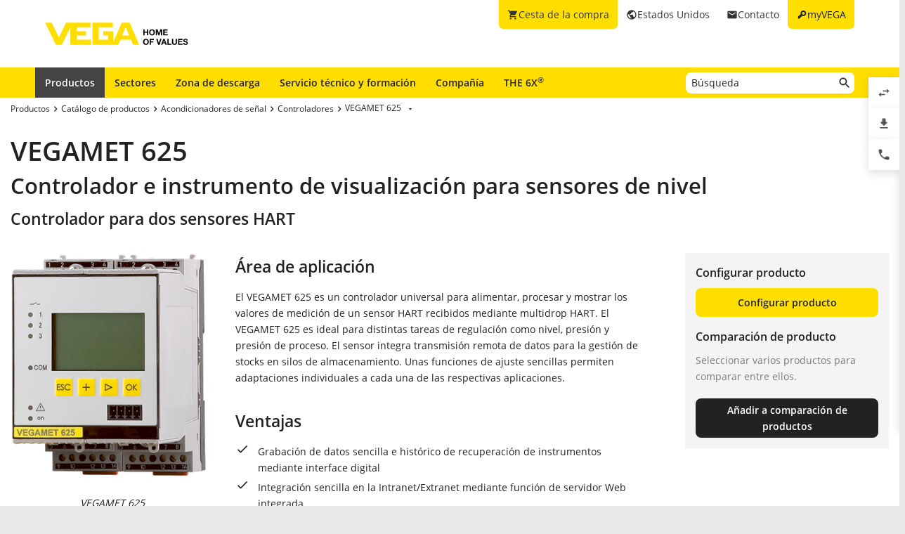

--- FILE ---
content_type: text/html; charset=utf-8
request_url: https://www.vega.com/es-us/productos/catalogo-de-productos/acondicionadores-de-senal/controladores/vegamet-625
body_size: 30231
content:



    <!DOCTYPE html>
    <html lang="es-us">


<head>
    
    <link rel="dns-prefetch" href="//cdn.vega.com">
    <link rel="preload" href="/fonts/material-icons/material-icons-round.woff2" as="font" type="font/woff2" />
    <link rel="preload" href="/fonts/open-sans/open-sans-v20-latin-ext_latin_cyrillic-300.woff2" as="font" type="font/woff2">
    <link rel="preload" href="/fonts/open-sans/open-sans-v20-latin-ext_latin_cyrillic-regular.woff2" as="font" type="font/woff2">
    <link rel="preload" href="/fonts/open-sans/open-sans-v20-latin-ext_latin_cyrillic-600.woff2" as="font" type="font/woff2">
    <link rel="preload" href="/fonts/open-sans/open-sans-v27-latin-ext_latin_cyrillic-800.woff2" as="font" type="font/woff2">



    <title>Detalles del producto VEGAMET 625</title>
<meta content="app-id=510625851" name="apple-itunes-app" />
<meta name="keywords" content="VEGAMET 625, instrumentos de acondicionamiento de señales" />
<meta name="description" content="Dispositivo de evaluación para medición continua con interruptores de nivel integrados" />
<meta name="robots" content="index, follow" />
<meta property="og:site_name" content="VEGA" />
<meta property="og:title" content="Detalles del producto VEGAMET 625" />
<meta property="og:description" content="Dispositivo de evaluación para medición continua con interruptores de nivel integrados" />
<meta content="max-snippet:-1, max-image-preview:large, max-video-preview:-1" name="robots">
<meta charset="utf-8" />
<meta content="width=device-width, initial-scale=1, user-scalable=no" name="viewport" />
<meta content="IE=edge" http-equiv="x-ua-compatible" />
<meta content="VEGA Grieshaber KG" name="author" />
<meta content="VEGA Grieshaber KG" name="publisher" />
<meta content="global" name="distribution" />
<meta content="industry" name="page-topic" />
<meta content="7 days" name="revisit-after" />
<meta content="es-us" name="language" />
<meta http-equiv="content-language" content="es-us" />
<meta name="theme-color" content="#ffde00" />

        <meta name="baidu-site-verification" content="code-7ivuWmnMEv" />




    <link href="/sitesearch.xml" rel="search" title="VEGA" type="application/opensearchdescription+xml" />
    <link href="/img/favicon.ico" rel="shortcut icon" type="image/x-icon" />

        <link rel="canonical" href="https://www.vega.com/es-us/productos/catalogo-de-productos/acondicionadores-de-senal/controladores/vegamet-625">
    <link rel="alternate" hreflang="nl-be" href="https://www.vega.com/nl-be/producten/product-catalog/signaalverwerkingseenheid/meetversterkers/vegamet-625">
    <link rel="alternate" hreflang="fr-be" href="https://www.vega.com/fr-be/produits/catalogue-produits/traitement-des-signaux/unites-de-commande/vegamet-625">
    <link rel="alternate" hreflang="de-be" href="https://www.vega.com/de-be/produkte/produktkatalog/signalverarbeitung/steuergeraete/vegamet-625">
    <link rel="alternate" hreflang="de-ch" href="https://www.vega.com/de-ch/produkte/produktkatalog/signalverarbeitung/steuergeraete/vegamet-625">
    <link rel="alternate" hreflang="fr-ch" href="https://www.vega.com/fr-ch/produits/catalogue-produits/traitement-des-signaux/unites-de-commande/vegamet-625">
    <link rel="alternate" hreflang="it-ch" href="https://www.vega.com/it-ch/prodotti/catalogo-prodotti/elaborazione-del-segnale/unita-di-controllo/vegamet-625">
    <link rel="alternate" hreflang="de-de" href="https://www.vega.com/de-de/produkte/produktkatalog/signalverarbeitung/steuergeraete/vegamet-625">
    <link rel="alternate" hreflang="de-at" href="https://www.vega.com/de-at/produkte/produktkatalog/signalverarbeitung/steuergeraete/vegamet-625">
    <link rel="alternate" hreflang="es-es" href="https://www.vega.com/es-es/productos/catalogo-de-productos/acondicionadores-de-senal/controladores/vegamet-625">
    <link rel="alternate" hreflang="fr-fr" href="https://www.vega.com/fr-fr/produits/catalogue-produits/traitement-des-signaux/unites-de-commande/vegamet-625">
    <link rel="alternate" hreflang="en-au" href="https://www.vega.com/en-au/products/product-catalog/signal-conditioning/controllers/vegamet-625">
    <link rel="alternate" hreflang="en-ae" href="https://www.vega.com/en-ae/products/product-catalog/signal-conditioning/controllers/vegamet-625">
    <link rel="alternate" hreflang="fr-ae" href="https://www.vega.com/fr-ae/produits/catalogue-produits/traitement-des-signaux/unites-de-commande/vegamet-625">
    <link rel="alternate" hreflang="en-gb" href="https://www.vega.com/en-uk/products/product-catalog/signal-conditioning/controllers/vegamet-625">
    <link rel="alternate" hreflang="en-in" href="https://www.vega.com/en-in/products/product-catalog/signal-conditioning/controllers/vegamet-625">
    <link rel="alternate" hreflang="it-it" href="https://www.vega.com/it-it/prodotti/catalogo-prodotti/elaborazione-del-segnale/unita-di-controllo/vegamet-625">
    <link rel="alternate" hreflang="nl-nl" href="https://www.vega.com/nl-nl/producten/product-catalog/signaalverwerkingseenheid/meetversterkers/vegamet-625">
    <link rel="alternate" hreflang="en-no" href="https://www.vega.com/en-no/products/product-catalog/signal-conditioning/controllers/vegamet-625">
    <link rel="alternate" hreflang="en-sg" href="https://www.vega.com/en-sg/products/product-catalog/signal-conditioning/controllers/vegamet-625">
    <link rel="alternate" hreflang="en-th" href="https://www.vega.com/en-th/products/product-catalog/signal-conditioning/controllers/vegamet-625">
    <link rel="alternate" hreflang="tr-tr" href="https://www.vega.com/tr-tr/urunler/urun-kataloglari/sinyal-ceviriciler/kontrol-cihazlari/vegamet-625">
    <link rel="alternate" hreflang="en-us" href="https://www.vega.com/en-us/products/product-catalog/signal-conditioning/controllers/vegamet-625">
    <link rel="alternate" hreflang="es-us" href="https://www.vega.com/es-us/productos/catalogo-de-productos/acondicionadores-de-senal/controladores/vegamet-625">
    <link rel="alternate" hreflang="en-ca" href="https://www.vega.com/en-ca/products/product-catalog/signal-conditioning/controllers/vegamet-625">
    <link rel="alternate" hreflang="fr-ca" href="https://www.vega.com/fr-ca/produits/catalogue-produits/traitement-des-signaux/unites-de-commande/vegamet-625">
    <link rel="alternate" hreflang="en-za" href="https://www.vega.com/en-za/products/product-catalog/signal-conditioning/controllers/vegamet-625">
    <link rel="alternate" hreflang="en-br" href="https://www.vega.com/en-br/products/product-catalog/signal-conditioning/controllers/vegamet-625">
    <link rel="alternate" hreflang="es-mx" href="https://www.vega.com/es-mx/productos/catalogo-de-productos/acondicionadores-de-senal/controladores/vegamet-625">
    <link rel="alternate" hreflang="pt-br" href="https://www.vega.com/pt-br/produtos/catalogo-de-produtos/processamento-de-sinais/controladores/vegamet-625">
    <link rel="alternate" hreflang="pl-pl" href="https://www.vega.com/pl-pl/produkty/katalog-produktow/przetwarzanie-sygnalu/sterowniki/vegamet-625">
    <link rel="alternate" hreflang="en-dk" href="https://www.vega.com/en-dk/products/product-catalog/signal-conditioning/controllers/vegamet-625">
    <link rel="alternate" hreflang="en-se" href="https://www.vega.com/en-se/products/product-catalog/signal-conditioning/controllers/vegamet-625">
    <link rel="alternate" hreflang="en" href="https://www.vega.com/en/products/product-catalog/signal-conditioning/controllers/vegamet-625">
    <link rel="alternate" hreflang="ru" href="https://www.vega.com/ru/products/product-catalog/signal-conditioning/controllers/vegamet-625">


    <link href="/styles/Vega.Foundation.Vendor.css?t=639045336740294414" rel="stylesheet" />
<link href="/styles/Vega.Project.Application.css?t=639045336740294414" rel="stylesheet" />
<link href="/styles/Vega.Project.MyVega.css?t=639045336740294414" rel="stylesheet" />


    <!--[if lt IE 9]>
    <link href="/assets/vendor_support/iecss/iefix.css" rel="stylesheet" type="text/css" />
    <script src="/assets/vendor_support/es5-sham/es5-shim.min.js"></script>
    <script src="/assets/vendor_support/es5-sham/es5-sham.min.js"></script>
    <script src="/assets/vendor_support/html5/html5shiv.js"></script>
    <script src="/assets/vendor_support/html5/html5shiv-printshiv.js"></script>
    <script src="/assets/vendor_support/respond/respond.min.js"></script>
    <style>
        .container
        {
            max-width: 1280px;
            width: 100%;
        }
    </style>
<![endif]-->

    

    

    
    <script>
        var sliderSettings = {};
    </script>

    <!--FORMS STYLES AND SCRIPTS-->
    
    
    <!--FORMS STYLES AND SCRIPTS END-->
</head>
<body class="">
    






<!--[if lt IE 10]>
    <div class="old-browser-info">You are using an <strong>outdated</strong> browser. Please <a href="http://browsehappy.com/">upgrade your browser</a> to improve your experience.</div>
<![endif]-->


<input type="checkbox" id="myvega_login_overlay_checkbox" class="dialog-2024-checkbox" />
<div class="myvega-login-popup dialog-2024-container">
    <div class="dialog-2024" id="login_container"></div>
</div>


<!--TODO Server Name-->
<div class="container">
    
    <div class="" id="main-container">
        <div class="header">
            <div id="meta-nav">
        <label for="myvega_login_overlay_checkbox" class="meta-item login trackable"
             content="#login-container"
             data-language="es-ES"
             data-tracking-event="navigation_click"
             data-tracking-context="Meta navigation"
             data-tracking-label="myVEGA"
             data-tracking-destination="#myVEGA">
            <span class="material-icons">key</span>
            <span class="hidden-xs">myVEGA</span>
        </label>

    <a href="/es-us/contacto"
       class="meta-item contact trackable"
       data-tracking-event="navigation_click"
       data-tracking-context="Meta navigation"
       data-tracking-label="Contact">
        <span class="material-icons">email</span>
        <span class="hidden-xs">Contacto</span>
    </a>

    <asp:Panel runat="server"
               ID="CountryContainer"
               class="country-container trackable"
               data-tracking-event="navigation_click"
               data-tracking-context="Meta navigation"
               data-tracking-label="Language selector"
               data-tracking-destination="#language-selector">
            <span id="country-selection" class="meta-item country">
                <span class="material-icons">public</span>
                <span class="hidden-xs active-country-name">Estados Unidos </span>
            </span>
    </asp:Panel>

        <a href="/es-us/shopping-cart"
           class="meta-item shopping-cart trackable"
           data-tracking-event="navigation_click"
           data-tracking-context="Meta navigation"
           data-tracking-label="Shopping Cart">
            <span class="material-icons">shopping_cart</span>
            <span class="hidden-xs">Cesta de la compra</span>
            <span class="cart-item-count-wrapper">
                <span id="shopping-cart-item-count">0</span>
            </span>
        </a>
        <div id="confirm-cart-merge-overlay" class="vega-overlay">
            <div class="overlay-inner">
                <div class="overlay-title">Seleccione carrito de compras</div>

                <div class="overlay-content">
                    <p>Ya hay productos en el carrito de compras de su cuenta de usuario. &#191;Qu&#233; carrito de compras le gustar&#237;a conservar?</p>
                </div>
                <div class="overlay-buttons text-center">
                    <button type="button" class="btn-2024" id="cart-merge-use-guest-cart">Carrito de compras para invitados</button> <button type="button" class="btn-2024" id="cart-merge-use-account-cart">Carro existente</button>
                    <div class="clearfix"></div>
                </div>
            </div>
        </div>
</div>


            <div itemscope itemtype="https://schema.org/Corporation">
    <a href="/es-us/" itemprop="url"> 
        <img alt="logo" class="logo" itemprop="logo" src="/img/logo/logo-with-claim.svg" />
    </a>
</div>


            


<nav id="n1">
    <div class="mobile-navigation-toggle visible-xs">
        <div class="animated-toggle">
            <div class="animate-toggle-lines"></div>
        </div>
    </div>
    <ul class="main-nav">
                <li class="main-nav-item">

                    <a href="/es-us/productos"
                       data-tracking-event="navigation_click"
                       data-tracking-context="Main navigation"
                       data-tracking-label="Produkte"
                       class="trackable main-nav-item-link  active">
                        Productos
                    </a>


                </li>
                <li class="main-nav-item">

                    <a href="/es-us/sectores"
                       data-tracking-event="navigation_click"
                       data-tracking-context="Main navigation"
                       data-tracking-label="Industries-FR"
                       class="trackable main-nav-item-link ">
                        Sectores
                    </a>


                </li>
                <li class="main-nav-item">

                    <a href="/es-us/zona-de-descarga"
                       data-tracking-event="navigation_click"
                       data-tracking-context="Main navigation"
                       data-tracking-label="Downloads"
                       class="trackable main-nav-item-link ">
                        Zona de descarga
                    </a>


                </li>
                <li class="main-nav-item">

                    <a href="/es-us/servicio-tecnico-y-formacion"
                       data-tracking-event="navigation_click"
                       data-tracking-context="Main navigation"
                       data-tracking-label="Service-and-Training"
                       class="trackable main-nav-item-link ">
                        Servicio técnico y formación
                    </a>


                </li>
                <li class="main-nav-item">

                    <a href="/es-us/compania"
                       data-tracking-event="navigation_click"
                       data-tracking-context="Main navigation"
                       data-tracking-label="Company"
                       class="trackable main-nav-item-link  subnavigation-disabled">
                        Compañía
                    </a>


                        <ul class="subnav">
                                <li>
                                    <a href="/es-us/compania/sobre-vega"
                                       data-tracking-event="navigation_click"
                                       data-tracking-context="Main navigation"
                                       data-tracking-label="Company-new"
                                       class="trackable ">
                                        Acerca de VEGA
                                    </a>

                                </li>
                                <li>
                                    <a href="/es-us/compania/vega-en-todo-el-mundo"
                                       data-tracking-event="navigation_click"
                                       data-tracking-context="Main navigation"
                                       data-tracking-label="VEGA worldwide"
                                       class="trackable ">
                                        VEGA en todo el mundo
                                    </a>

                                </li>
                                <li>
                                    <a href="/es-us/compania/vega-americas"
                                       data-tracking-event="navigation_click"
                                       data-tracking-context="Main navigation"
                                       data-tracking-label="VEGA-Americas"
                                       class="trackable ">
                                        VEGA Americas
                                    </a>

                                </li>
                                <li>
                                    <a href="/es-us/compania/blog"
                                       data-tracking-event="navigation_click"
                                       data-tracking-context="Main navigation"
                                       data-tracking-label="Blog"
                                       class="trackable ">
                                        Blog
                                    </a>

                                </li>
                                <li>
                                    <a href="/es-us/compania/noticias-y-eventos"
                                       data-tracking-event="navigation_click"
                                       data-tracking-context="Main navigation"
                                       data-tracking-label="News und Events"
                                       class="trackable ">
                                        Noticias y eventos
                                    </a>

                                </li>
                                <li>
                                    <a href="/es-us/compania/prensa"
                                       data-tracking-event="navigation_click"
                                       data-tracking-context="Main navigation"
                                       data-tracking-label="Press Center"
                                       class="trackable ">
                                        Prensa
                                    </a>

                                </li>
                                <li>
                                    <a href="/es-us/compania/legal-notice"
                                       data-tracking-event="navigation_click"
                                       data-tracking-context="Main navigation"
                                       data-tracking-label="Legal-Notice"
                                       class="trackable ">
                                        Legal Notice
                                    </a>

                                </li>
                        </ul>
                </li>
                <li class="main-nav-item">

                    <a href="/es-us/radar"
                       data-tracking-event="navigation_click"
                       data-tracking-context="Main navigation"
                       data-tracking-label="Radar"
                       class="trackable main-nav-item-link ">
                        THE 6X<sup>&reg;</sup>
                    </a>


                </li>
    </ul>
        <div id="main-search" data-downloads-link="/es-us/zona-de-descarga">
            <a class="search-btn fulltextsearch-clickable" href="#"></a>
            <input type="text"
                   class="search data-hj-allow"
                   placeholder="B&#250;squeda"
                   data-function="fulltextsearch"
                   data-search-base-url="/es-us/search" />
            <div class="search-hint" data-nosnippet>
                <div>
                    <p class="text-bold">Posibles palabras de b&#250;squeda</p>
                    <table>
                        <tbody>
                        <tr>
                            <td>Nombre del producto</td>
                            <td>VEGAPULS 6X</td>
                        </tr>
                        <tr>
                            <td>N&#250;mero de serie</td>
                            <td>31979683</td>
                        </tr>
                        <tr>
                            <td>eID</td>
                            <td>DE27963843</td>
                        </tr>
                        <tr>
                            <td>C&#243;digo de pedido </td>
                            <td>PS6X - 222 BQP</td>
                        </tr>
                        <tr>
                            <td>Model code</td>
                            <td>PS31.XXWXNNQHB</td>
                        </tr>
                        </tbody>
                    </table>
                </div>
            </div>
        </div>
    <div class="clearfix"></div>
</nav>

        </div>

        <div class="page-content-wrapper">
            

<div itemscope itemtype="http://schema.org/Product" ng-app="productDetailApp" ng-controller="productDetailController" class="product-detail">

    <div class="product-content">
        <ul class="breadcrumb hidden-xs" itemscope itemtype="https://schema.org/BreadcrumbList">
        <li itemprop="itemListElement" itemscope itemtype="https://schema.org/ListItem">
            <meta itemprop="position" content="1" />
                <a class="breadcrumb-link" href="/es-us/productos" itemscope itemtype="https://schema.org/WebPage" itemprop="item" itemid="/es-us/productos" target="_self"><span itemprop='name'>Productos</span></a>
        </li>
        <li itemprop="itemListElement" itemscope itemtype="https://schema.org/ListItem">
            <meta itemprop="position" content="2" />
                <a class="breadcrumb-link" href="/es-us/productos/catalogo-de-productos" itemscope itemtype="https://schema.org/WebPage" itemprop="item" itemid="/es-us/productos/catalogo-de-productos" target="_self"><span itemprop='name'>Catálogo de productos</span></a>
        </li>
        <li itemprop="itemListElement" itemscope itemtype="https://schema.org/ListItem">
            <meta itemprop="position" content="3" />
                <a class="breadcrumb-link" href="/es-us/productos/catalogo-de-productos/acondicionadores-de-senal" itemscope itemtype="https://schema.org/WebPage" itemprop="item" itemid="/es-us/productos/catalogo-de-productos/acondicionadores-de-senal" target="_self"><span itemprop='name'>Acondicionadores de señal</span></a>
        </li>
        <li itemprop="itemListElement" itemscope itemtype="https://schema.org/ListItem">
            <meta itemprop="position" content="4" />
                <a class="breadcrumb-link" href="/es-us/productos/catalogo-de-productos/acondicionadores-de-senal/controladores" itemscope itemtype="https://schema.org/WebPage" itemprop="item" itemid="/es-us/productos/catalogo-de-productos/acondicionadores-de-senal/controladores" target="_self"><span itemprop='name'>Controladores</span></a>
        </li>
        <li itemprop="itemListElement" itemscope itemtype="https://schema.org/ListItem">
            <meta itemprop="position" content="5" />
                    <a></a>
                    <div class="dropdown-container" data-url="/api/sitecore/Navigation/BreadcrumbDropdown?id=09ccab78-7602-4ae3-8384-5e9f1728f1b8">
                        <button type="button" class="btn btn-default dropdown-toggle breadCrumbDropDownButton" data-toggle="dropdown">
                            <a class="breadcrumb-link" href="/es-us/productos/catalogo-de-productos/acondicionadores-de-senal/controladores/vegamet-625" target="_self"><span itemprop='name'>VEGAMET 625</span></a>
                            <span class="material-icons drop-down"></span>
                        </button>
                        <ul class="dropdown-menu breadCrumbDropDownContent" role="menu" aria-labelledby="breadCrumbDropDownButton">
                            <li><span class="material-icons material-icon-refresh">refresh</span></li>
                        </ul>
                    </div>
        </li>
</ul>

                <h2 class="product-name looks-h1" id="product-name" itemprop="name">VEGAMET 625</h2>
    <h1 class="product-title looks-h2">Controlador e instrumento de visualizaci&#243;n para sensores de nivel</h1>
    <h2 class="subtitle looks-h3">Controlador para dos sensores HART</h2>
<br />
<meta itemprop="mpn" content="100608" />


<div class="row">
    <div class="col-sm-3">
        <div class="variant-images">
            <div id="js-grid-slider-thumbnail" class="cbp">
                <div class="cbp-item">
    <div class="cbp-caption">
        <div class="cbp-caption-defaultWrap">
            <a href="/-/media/images/products/signal-conditioning/f-vegamet625-auswertgeraet-und-anzeigeinstrument-fuer-fuellstandsensoren.png?mw=800&amp;mh=800&amp;hash=9E8BC021A1720FFCC19F2ECE91AF6D81"
               class="cbp-lightbox cbp-caption"
               data-title="VEGAMET 625"
               target="_self">
                <img src="/-/media/images/products/signal-conditioning/f-vegamet625-auswertgeraet-und-anzeigeinstrument-fuer-fuellstandsensoren.png?w=330&amp;mh=450&amp;hash=AA279BC10A5C5004090B27D1DA10ACAA" alt="VEGAMET 625 - Controlador e instrumento de visualizaci&#243;n para sensores de nivel" />
            </a>
        </div>
        <div class="cbp-caption-activeWrap">VEGAMET 625</div>
    </div>
</div>

            </div>
        </div>
    </div>
    <div class="col-sm-6 main-product-description" itemprop="description">
        <div class="product-content-block">
            <h3>&#193;rea de aplicaci&#243;n</h3>
            <div class="product-application-text">
                El VEGAMET 625 es un controlador universal para alimentar, procesar y mostrar los valores de medición de un sensor HART recibidos mediante multidrop HART. El VEGAMET 625 es ideal para distintas tareas de regulación como nivel, presión y presión de proceso. El sensor integra transmisión remota de datos para la gestión de stocks en silos de almacenamiento. Unas funciones de ajuste sencillas permiten adaptaciones individuales a cada una de las respectivas aplicaciones.
            </div>
        </div>
        <div class="divider-blank"></div>
    
        <div class="product-content-block">
            <h3>Ventajas</h3>
            <ul class="checklist">
                    <li>Grabaci&#243;n de datos sencilla e hist&#243;rico de recuperaci&#243;n de instrumentos mediante interface digital</li>
                    <li>Integraci&#243;n sencilla en la Intranet/Extranet mediante funci&#243;n de servidor Web integrada</li>
                    <li>Uso vers&#225;til mediante tres salidas ampliables de corriente para control de indicaci&#243;n y conexi&#243;n a sistemas como p.e. un PLC</li>
            </ul>
        </div>
        <div class="divider-blank"></div>
    <div>
        
    </div>


</div>

<div class="col-sm-3">
    <div class="product-detail-checkout">
            <div itemprop="offers" itemtype="http://schema.org/Offer" itemscope>
                <meta itemprop="url" content="/es-us/productos/catalogo-de-productos/acondicionadores-de-senal/controladores/vegamet-625" />
                <meta itemprop="availability" content="https://schema.org/InStock" />
                <meta itemprop="itemCondition" content="https://schema.org/NewCondition" />
                <meta itemprop="price" content="0.00" />
                <div itemprop="seller" itemtype="http://schema.org/Organization" itemscope>
                    <meta itemprop="name" content="VEGA" />
                </div>
            </div>

                <h4>Configurar producto</h4>
            <span class="btn-2024 block" ng-click="setActiveTab('configurator')">Configurar producto</span>

        <div class="hidden-xs">
            <div class="product-detail-comparison-wrapper">
                <h4>Comparaci&#243;n de producto</h4>
                <div class="price-info">Seleccionar varios productos para comparar entre ellos.</div>
                <div>
                    <a href="/es-us/productos/product-compare" class="btn-2024 secondary-success block small" target="_self" id="product-comparison-link">Comparar ahora</a>
                </div>
                <div>
                    <a data-id="{09CCAB78-7602-4AE3-8384-5E9F1728F1B8}"
                       data-product="{F3771D20-C41F-40E9-BDE1-D0141580C951}"
                       data-category="Controladores"
                       data-action="0"
                       data-button-type="product-detail"
                       class="btn-2024 secondary-dark block small product-comparison-button product-detail-compare-button"
                       data-add-text="A&#241;adir a comparaci&#243;n de productos"
                       data-remove-text="Quitar de la comparaci&#243;n"
                       data-product-name="VEGAMET 625">
                        A&#241;adir a comparaci&#243;n de productos
                    </a>
                </div>
            </div>
        </div>
    </div>
        <div class="white-block special" style="margin-right: 10px;" ng-if="!hasDocumentationTab && !hasTechnicalDataTab && !hasApplicationTab">
            <div class="all-documents">
                <p>Todos los documentos y el software de este producto se pueden encontrar en nuestro Centro de descargas.</p>
                <a href="/es-us/zona-de-descarga?category={6D647C14-938F-4E76-A9CA-074E4C4FA1DD}&amp;familyId=123641&amp;productId=100608" class="button download-center-link" target="_self">Mostrar todas las descargas</a>
            </div>
        </div>
</div>
</div>

<meta content="VEGA Grieshaber KG" itemprop="manufacturer" />
<meta content="VEGA" itemprop="brand" />
<meta content="https://www.vega.com/-/media/images/products/signal-conditioning/f-vegamet625-auswertgeraet-und-anzeigeinstrument-fuer-fuellstandsensoren.png" itemprop="image" />
<meta content="100608" itemprop="sku"/>
<span id="product-image-url" data-image="https://www.vega.com/-/media/images/products/signal-conditioning/f-vegamet625-auswertgeraet-und-anzeigeinstrument-fuer-fuellstandsensoren.png"></span>

    </div>

    <div class="page-tabs">
        <div class="tab" ng-if="hasApplicationTab" ng-class="{'active': activeTab === 'application'}" ng-click="setActiveTab('application')">Aplicaci&#243;n</div>
        <div class="tab" ng-if="hasTechnicalDataTab" ng-class="{'active': activeTab === 'technical-details'}" ng-click="setActiveTab('technical-details')">Caracter&#237;sticas t&#233;cnicas</div>
        <div class="tab" ng-if="hasDocumentationTab" ng-class="{'active': activeTab === 'documentation'}" ng-click="setActiveTab('documentation')">Documentaci&#243;n</div>
        <div class="tab" ng-if="hasAccessoriesTab" ng-class="{'active': activeTab === 'accessories'}" ng-click="setActiveTab('accessories')">Accesorios</div>

            <div class="tab" ng-class="{'active': activeTab === 'configurator'}" ng-click="setActiveTab('configurator')">Configurar producto</div>
    </div>

    <div class="page-tab-content" ng-if="activeTab === 'application' && hasApplicationTab">
        

<div class="row">


     
</div>

<script>
    var hasApplicationTab = false;
</script>

    </div>

    <div class="page-tab-content" ng-if="activeTab === 'technical-details' && hasTechnicalDataTab" ng-cloak>
        

<div class="row technical-details">
    <div class="col-xs-12 col-sm-7 col-md-8 col-lg-9">
            <div ng-init="active = true"
         class="technical-data-toggle"
         ng-class="{'active': active}"
         ng-controller="characteristicToggleController">
        <div class="technical-data-title" ng-click="active = !active">Caracter&#237;sticas t&#233;cnicas</div>
        <div class="technical-data-content">
            <div class="characteristics">
                        <div class="characteristic">
                            <div class="row">
                                <div class="col-xs-12 col-sm-4 col-lg-3 characteristic-title">Tipo de protecci&#243;n</div>
                                <div class="col-xs-12 col-sm-8 col-lg-9">
                                    <ul class="characteristic-values ">
                                            <li class="characteristic-value">
                                                IP20/IP30

                                            </li>
                                    </ul>
                                </div>
                            </div>
                        </div>
                        <div class="characteristic even">
                            <div class="row">
                                <div class="col-xs-12 col-sm-4 col-lg-3 characteristic-title">Entrada</div>
                                <div class="col-xs-12 col-sm-8 col-lg-9">
                                    <ul class="characteristic-values ">
                                            <li class="characteristic-value">
                                                2 entradas de sensor HART

                                            </li>
                                    </ul>
                                </div>
                            </div>
                        </div>
                        <div class="characteristic">
                            <div class="row">
                                <div class="col-xs-12 col-sm-4 col-lg-3 characteristic-title">Salida</div>
                                <div class="col-xs-12 col-sm-8 col-lg-9">
                                    <ul class="characteristic-values multiple">
                                            <li class="characteristic-value">
                                                1 rel&#233; a prueba de fallo

                                            </li>
                                            <li class="characteristic-value">
                                                1 Ethernet y 1 RS232

                                            </li>
                                            <li class="characteristic-value">
                                                3 rel&#233;s de trabajo

                                            </li>
                                            <li class="characteristic-value">
                                                3 salidas de corriente 0/4 ... 20 mA

                                            </li>
                                    </ul>
                                </div>
                            </div>
                        </div>
                        <div class="characteristic even">
                            <div class="row">
                                <div class="col-xs-12 col-sm-4 col-lg-3 characteristic-title">Temperatura ambiente</div>
                                <div class="col-xs-12 col-sm-8 col-lg-9">
                                    <ul class="characteristic-values ">
                                            <li class="characteristic-value">
                                                -20 ... 60 &#176;C

                                            </li>
                                    </ul>
                                </div>
                            </div>
                        </div>
                        <div class="characteristic">
                            <div class="row">
                                <div class="col-xs-12 col-sm-4 col-lg-3 characteristic-title">Memoria de valores medidos</div>
                                <div class="col-xs-12 col-sm-8 col-lg-9">
                                    <ul class="characteristic-values ">
                                            <li class="characteristic-value">
                                                Interno

                                            </li>
                                    </ul>
                                </div>
                            </div>
                        </div>

            </div>
        </div>
    </div>

            <div ng-init="active = false"
         class="technical-data-toggle"
         ng-class="{'active': active}"
         ng-controller="characteristicToggleController">
        <div class="technical-data-title" ng-click="active = !active">Certificados</div>
        <div class="technical-data-content">
            <div class="characteristics">
                        <div class="characteristic">
                            <div class="row">
                                <div class="col-xs-12 col-sm-4 col-lg-3 characteristic-title">&#193;mbito de aplicaci&#243;n</div>
                                <div class="col-xs-12 col-sm-8 col-lg-9">
                                    <ul class="characteristic-values multiple">
                                            <li class="characteristic-value">
                                                ATEX / Europa

                                            </li>
                                            <li class="characteristic-value">
                                                CSA / Canada

                                            </li>
                                            <li class="characteristic-value">
                                                FM / EE. UU.

                                            </li>
                                            <li class="characteristic-value">
                                                EAC (GOST) / Bielorrusia


                                            </li>
                                            <li class="characteristic-value">
                                                EAC (GOST) / Kazajist&#225;n


                                            </li>
                                            <li class="characteristic-value">
                                                EAC (GOST) / Rusia

                                            </li>
                                            <li class="characteristic-value">
                                                IEC / Mundial

                                            </li>
                                            <li class="characteristic-value">
                                                UKR Sepro / Ucrania

                                            </li>
                                    </ul>
                                </div>
                            </div>
                        </div>
                        <div class="characteristic even">
                            <div class="row">
                                <div class="col-xs-12 col-sm-4 col-lg-3 characteristic-title">Protecci&#243;n contra explosi&#243;n</div>
                                <div class="col-xs-12 col-sm-8 col-lg-9">
                                    <ul class="characteristic-values multiple">
                                            <li class="characteristic-value">
                                                Seguridad intr&#237;nseca &quot;i&quot;

                                            </li>
                                            <li class="characteristic-value">
                                                Protecci&#243;n contra expolsi&#243;n de polvo &quot;t&quot;

                                            </li>
                                    </ul>
                                </div>
                            </div>
                        </div>
                        <div class="characteristic">
                            <div class="row">
                                <div class="col-xs-12 col-sm-4 col-lg-3 characteristic-title">Homologaci&#243;n naval
</div>
                                <div class="col-xs-12 col-sm-8 col-lg-9">
                                    <ul class="characteristic-values multiple">
                                            <li class="characteristic-value">
                                                ABS

                                            </li>
                                            <li class="characteristic-value">
                                                CCS

                                            </li>
                                            <li class="characteristic-value">
                                                DNV

                                            </li>
                                            <li class="characteristic-value">
                                                GL

                                            </li>
                                            <li class="characteristic-value">
                                                LR

                                            </li>
                                            <li class="characteristic-value">
                                                RINA

                                            </li>
                                            <li class="characteristic-value">
                                                RMROS

                                            </li>
                                    </ul>
                                </div>
                            </div>
                        </div>
                        <div class="characteristic even">
                            <div class="row">
                                <div class="col-xs-12 col-sm-4 col-lg-3 characteristic-title">Protecci&#243;n contra sobrellenado</div>
                                <div class="col-xs-12 col-sm-8 col-lg-9">
                                    <ul class="characteristic-values ">
                                            <li class="characteristic-value">
                                                WHG

                                            </li>
                                    </ul>
                                </div>
                            </div>
                        </div>

            </div>
        </div>
    </div>

            <div ng-init="active = false"
         class="technical-data-toggle"
         ng-class="{'active': active}"
         ng-controller="characteristicToggleController">
        <div class="technical-data-title" ng-click="active = !active">Visualizaci&#243;n y configuraci&#243;n</div>
        <div class="technical-data-content">
            <div class="characteristics">
                        <div class="characteristic">
                            <div class="row">
                                <div class="col-xs-12 col-sm-4 col-lg-3 characteristic-title">Ajuste</div>
                                <div class="col-xs-12 col-sm-8 col-lg-9">
                                    <ul class="characteristic-values multiple">
                                            <li class="characteristic-value">
                                                PACTware/DTM

                                            </li>
                                            <li class="characteristic-value">
                                                Configuraci&#243;n local


                                            </li>
                                    </ul>
                                </div>
                            </div>
                        </div>
                        <div class="characteristic even">
                            <div class="row">
                                <div class="col-xs-12 col-sm-4 col-lg-3 characteristic-title">Visualizaci&#243;n</div>
                                <div class="col-xs-12 col-sm-8 col-lg-9">
                                    <ul class="characteristic-values ">
                                            <li class="characteristic-value">
                                                Pantalla de matriz LCD, negra y blanca

                                            </li>
                                    </ul>
                                </div>
                            </div>
                        </div>

            </div>
        </div>
    </div>


    </div>
        <div class="col-xs-12 col-sm-5 col-md-4 col-lg-3">
            <div class="card">
                <div class="card-content">
                    <h3 class="card-content-title">Generador de dibujos</h3>
                    <p class="card-content-text">Genere dibujos en 2D y 3D de su configuraci&#243;n personalizada.</p>
                    <div class="spacer"></div>
                    <span class="btn-2024" ng-click="setActiveTab('configurator')">Configurar ahora</span>
                </div>
            </div>
        </div>
</div>

<script>
    var hasTechnicalDataTab = true;
</script>



    </div>

    <div class="page-tab-content current-country-us" ng-if="activeTab === 'documentation' && hasDocumentationTab" ng-cloak>
        
<div class="product-detail-documents">


    <script>
    var hasDocumentationTab = true;
</script>


    <h2 class="looks-h3 cards-title">Descargas directas</h2>
    <div class="cards flex-start" data-columns="4">
            <div class="card">
                <div class="card-content">
                    <h3>Cat&#225;logo de productos</h3>
                        <p>Controllers and communication</p> 
                                                            <div class="spacer"></div>
                    <div class="bottom">
   
    <div class="language-button">


<ul class="languages ">
<li data-extension="pdf" data-url="/api/sitecore/DocumentDownload/Handler?documentContainerId=1002760&languageId=6&fileExtension=pdf&softwareVersion=&documentGroupId=34148&version=23-04-2024" data-language-id="6" data-action="0" class="language selected" data-id="1002760">        <div class="flag-wrapper"><img src="/-/media/images/flags/flag_spain.png?rev=819f166c83294e49ad09118bf7016d53&amp;hash=0677AFB463DB8970FB2506D54BB5440F" loading="lazy" class="flag" /></div>
            <span class="material-icons">unfold_more</span>
</li>    <ul class="download-button-submenu-container">
<li data-extension="pdf" data-url="/api/sitecore/DocumentDownload/Handler?documentContainerId=1002760&languageId=6&fileExtension=pdf&softwareVersion=&documentGroupId=34148&version=23-04-2024" data-language-id="6" data-action="0" class="language" data-id="1002760">                <div class="flag-wrapper">
                    <img src="/-/media/images/flags/flag_spain.png?rev=819f166c83294e49ad09118bf7016d53&amp;hash=0677AFB463DB8970FB2506D54BB5440F" loading="lazy" class="flag" />
                </div>
                <span class="code">ES</span>
</li><li data-extension="pdf" data-url="/api/sitecore/DocumentDownload/Handler?documentContainerId=1002760&languageId=2&fileExtension=pdf&softwareVersion=&documentGroupId=34148&version=23-04-2024" data-language-id="2" data-action="0" class="language" data-id="1002760">                <div class="flag-wrapper">
                    <img src="/-/media/images/flags/flag_united_kingdom.png?rev=155dfd2b54d74a9eb37b62255e679ee4&amp;hash=7FB075B7866B69474FED6A8DD5512E15" loading="lazy" class="flag" />
                </div>
                <span class="code">EN</span>
</li><li data-extension="pdf" data-url="/api/sitecore/DocumentDownload/Handler?documentContainerId=1002760&languageId=1&fileExtension=pdf&softwareVersion=&documentGroupId=34148&version=23-04-2024" data-language-id="1" data-action="0" class="language" data-id="1002760">                <div class="flag-wrapper">
                    <img src="/-/media/images/flags/flag_germany.png?rev=bb5295fb8d0d4782a75ef6bad0b8feb2&amp;hash=71196EB633D4D18E951E183EBE4837B1" loading="lazy" class="flag" />
                </div>
                <span class="code">DE</span>
</li><li data-extension="pdf" data-url="/api/sitecore/DocumentDownload/Handler?documentContainerId=1002760&languageId=11&fileExtension=pdf&softwareVersion=&documentGroupId=34148&version=23-04-2024" data-language-id="11" data-action="0" class="language" data-id="1002760">                <div class="flag-wrapper">
                    <img src="/-/media/images/flags/flag_czech_republic.png?rev=f00837b3d05a407e90cc5c3bc6cf2566&amp;hash=0F230739EB2F2B6923F73A0E50A0EB2B" loading="lazy" class="flag" />
                </div>
                <span class="code">CS</span>
</li><li data-extension="pdf" data-url="/api/sitecore/DocumentDownload/Handler?documentContainerId=1002760&languageId=3&fileExtension=pdf&softwareVersion=&documentGroupId=34148&version=23-04-2024" data-language-id="3" data-action="0" class="language" data-id="1002760">                <div class="flag-wrapper">
                    <img src="/-/media/images/flags/flag_france.png?rev=c03f1321e75744878923ed6549f77a94&amp;hash=28EC41BB03A50C83DBAF7A3F5C443AF2" loading="lazy" class="flag" />
                </div>
                <span class="code">FR</span>
</li><li data-extension="pdf" data-url="/api/sitecore/DocumentDownload/Handler?documentContainerId=1002760&languageId=4&fileExtension=pdf&softwareVersion=&documentGroupId=34148&version=23-04-2024" data-language-id="4" data-action="0" class="language" data-id="1002760">                <div class="flag-wrapper">
                    <img src="/-/media/images/flags/flag_italy.png?rev=28ea7dd0d5804c019f39dc665ce6927c&amp;hash=018846EB4E4B1F9C6F8201C3EB2A0C06" loading="lazy" class="flag" />
                </div>
                <span class="code">IT</span>
</li><li data-extension="pdf" data-url="/api/sitecore/DocumentDownload/Handler?documentContainerId=1002760&languageId=5&fileExtension=pdf&softwareVersion=&documentGroupId=34148&version=23-04-2024" data-language-id="5" data-action="0" class="language" data-id="1002760">                <div class="flag-wrapper">
                    <img src="/-/media/images/flags/flag_netherlands.png?rev=c4e66fbc0eed416da450cd460dbd382b&amp;hash=4D756EB54D0DC3791AF852CC90A0D55E" loading="lazy" class="flag" />
                </div>
                <span class="code">NL</span>
</li><li data-extension="pdf" data-url="/api/sitecore/DocumentDownload/Handler?documentContainerId=1002760&languageId=9&fileExtension=pdf&softwareVersion=&documentGroupId=34148&version=23-04-2024" data-language-id="9" data-action="0" class="language" data-id="1002760">                <div class="flag-wrapper">
                    <img src="/-/media/images/flags/flag_poland.png?rev=065340c90806495986d12eddd099503c&amp;hash=2023225B2A7A4F77805EFF5D1A874AAC" loading="lazy" class="flag" />
                </div>
                <span class="code">PL</span>
</li><li data-extension="pdf" data-url="/api/sitecore/DocumentDownload/Handler?documentContainerId=1002760&languageId=8&fileExtension=pdf&softwareVersion=&documentGroupId=34148&version=23-04-2024" data-language-id="8" data-action="0" class="language" data-id="1002760">                <div class="flag-wrapper">
                    <img src="/-/media/images/flags/flag_portugal.png?rev=4daa434ccf884bf1a805bbbe08c2cbac&amp;hash=1FEBB411BA04678C8D88D26D9300E9FC" loading="lazy" class="flag" />
                </div>
                <span class="code">PT</span>
</li><li data-extension="pdf" data-url="/api/sitecore/DocumentDownload/Handler?documentContainerId=1002760&languageId=18&fileExtension=pdf&softwareVersion=&documentGroupId=34148&version=23-04-2024" data-language-id="18" data-action="0" class="language" data-id="1002760">                <div class="flag-wrapper">
                    <img src="/-/media/images/flags/flag_turkey.png?rev=887f5470089c4a6baf96d8dc35f54fb6&amp;hash=E96BC1BEE4D75B73E60B86055782178A" loading="lazy" class="flag" />
                </div>
                <span class="code">TR</span>
</li><li data-extension="pdf" data-url="/api/sitecore/DocumentDownload/Handler?documentContainerId=1002760&languageId=10&fileExtension=pdf&softwareVersion=&documentGroupId=34148&version=23-04-2024" data-language-id="10" data-action="0" class="language" data-id="1002760">                <div class="flag-wrapper">
                    <img src="/-/media/images/flags/flag_china.png?rev=7ecff2d91ce14c8c94c32fc48e420d6c&amp;hash=E9678E6EBDFB1B407F1FAEE3B5D7D829" loading="lazy" class="flag" />
                </div>
                <span class="code">ZH</span>
</li>    </ul>
</ul>


<a href="/api/sitecore/DocumentDownload/Handler?documentContainerId=1002760&amp;languageId=6&amp;fileExtension=pdf&amp;softwareVersion=&amp;documentGroupId=34148&amp;version=23-04-2024" class="text" onclick="track.fileDownload(&#39;34148 - 6.pdf&#39;, &#39;pdf&#39;, wellKnownContexts.downloadCenter, &#39;34148&#39;, &#39;Cat&#225;logo de productos&#39;,  &#39;Controllers and communication&#39;, &#39;6&#39;)" target="_blank" download>Descargar <span class="material-icons">download</span></a>
    </div>

                <span class="documentation merkzettel btn-2024 outline tooltip-item"
                      title="A&#241;adir al carro de la compra">
                    </span>


</div>


                </div>
            </div>
            <div class="card">
                <div class="card-content">
                    <h3>Manual de instrucciones
</h3>
                        <p>VEGAMET 625</p> 
                                            <p>Doble canal HART</p>
                                            <p>Instrumento</p>
                    <div class="spacer"></div>
                    <div class="bottom">
   
    <div class="language-button">


<ul class="languages ">
<li data-extension="pdf" data-url="/api/sitecore/DocumentDownload/Handler?documentContainerId=2797&languageId=6&fileExtension=pdf&softwareVersion=&documentGroupId=28970&version=02-05-2023" data-language-id="6" data-action="0" class="language selected" data-id="2797">        <div class="flag-wrapper"><img src="/-/media/images/flags/flag_spain.png?rev=819f166c83294e49ad09118bf7016d53&amp;hash=0677AFB463DB8970FB2506D54BB5440F" loading="lazy" class="flag" /></div>
            <span class="material-icons">unfold_more</span>
</li>    <ul class="download-button-submenu-container">
<li data-extension="pdf" data-url="/api/sitecore/DocumentDownload/Handler?documentContainerId=2797&languageId=6&fileExtension=pdf&softwareVersion=&documentGroupId=28970&version=02-05-2023" data-language-id="6" data-action="0" class="language" data-id="2797">                <div class="flag-wrapper">
                    <img src="/-/media/images/flags/flag_spain.png?rev=819f166c83294e49ad09118bf7016d53&amp;hash=0677AFB463DB8970FB2506D54BB5440F" loading="lazy" class="flag" />
                </div>
                <span class="code">ES</span>
</li><li data-extension="pdf" data-url="/api/sitecore/DocumentDownload/Handler?documentContainerId=2797&languageId=2&fileExtension=pdf&softwareVersion=&documentGroupId=28970&version=02-05-2023" data-language-id="2" data-action="0" class="language" data-id="2797">                <div class="flag-wrapper">
                    <img src="/-/media/images/flags/flag_united_kingdom.png?rev=155dfd2b54d74a9eb37b62255e679ee4&amp;hash=7FB075B7866B69474FED6A8DD5512E15" loading="lazy" class="flag" />
                </div>
                <span class="code">EN</span>
</li><li data-extension="pdf" data-url="/api/sitecore/DocumentDownload/Handler?documentContainerId=2797&languageId=1&fileExtension=pdf&softwareVersion=&documentGroupId=28970&version=02-05-2023" data-language-id="1" data-action="0" class="language" data-id="2797">                <div class="flag-wrapper">
                    <img src="/-/media/images/flags/flag_germany.png?rev=bb5295fb8d0d4782a75ef6bad0b8feb2&amp;hash=71196EB633D4D18E951E183EBE4837B1" loading="lazy" class="flag" />
                </div>
                <span class="code">DE</span>
</li><li data-extension="pdf" data-url="/api/sitecore/DocumentDownload/Handler?documentContainerId=2797&languageId=11&fileExtension=pdf&softwareVersion=&documentGroupId=28970&version=02-05-2023" data-language-id="11" data-action="0" class="language" data-id="2797">                <div class="flag-wrapper">
                    <img src="/-/media/images/flags/flag_czech_republic.png?rev=f00837b3d05a407e90cc5c3bc6cf2566&amp;hash=0F230739EB2F2B6923F73A0E50A0EB2B" loading="lazy" class="flag" />
                </div>
                <span class="code">CS</span>
</li><li data-extension="pdf" data-url="/api/sitecore/DocumentDownload/Handler?documentContainerId=2797&languageId=16&fileExtension=pdf&softwareVersion=&documentGroupId=28970&version=02-05-2023" data-language-id="16" data-action="0" class="language" data-id="2797">                <div class="flag-wrapper">
                    <img src="/-/media/images/flags/flag_denmark.png?rev=ca19889366764e47a1817c5fd066a281&amp;hash=39C8C2F900502C261E47836EA3A62785" loading="lazy" class="flag" />
                </div>
                <span class="code">DA</span>
</li><li data-extension="pdf" data-url="/api/sitecore/DocumentDownload/Handler?documentContainerId=2797&languageId=22&fileExtension=pdf&softwareVersion=&documentGroupId=28970&version=02-05-2023" data-language-id="22" data-action="0" class="language" data-id="2797">                <div class="flag-wrapper">
                    <img src="/-/media/images/flags/flag_finland.png?rev=e3e6b7ffcab8414a9f6409d044b4147e&amp;hash=F7839073D6CF28700BEFF95E005ABDDF" loading="lazy" class="flag" />
                </div>
                <span class="code">FI</span>
</li><li data-extension="pdf" data-url="/api/sitecore/DocumentDownload/Handler?documentContainerId=2797&languageId=3&fileExtension=pdf&softwareVersion=&documentGroupId=28970&version=02-05-2023" data-language-id="3" data-action="0" class="language" data-id="2797">                <div class="flag-wrapper">
                    <img src="/-/media/images/flags/flag_france.png?rev=c03f1321e75744878923ed6549f77a94&amp;hash=28EC41BB03A50C83DBAF7A3F5C443AF2" loading="lazy" class="flag" />
                </div>
                <span class="code">FR</span>
</li><li data-extension="pdf" data-url="/api/sitecore/DocumentDownload/Handler?documentContainerId=2797&languageId=17&fileExtension=pdf&softwareVersion=&documentGroupId=28970&version=02-05-2023" data-language-id="17" data-action="0" class="language" data-id="2797">                <div class="flag-wrapper">
                    <img src="/-/media/images/flags/flag_hungary.png?rev=9f8d59888892441f9a4c9e6351944b34&amp;hash=2E1D89B6C09BA055C815EB2C899F22F1" loading="lazy" class="flag" />
                </div>
                <span class="code">HU</span>
</li><li data-extension="pdf" data-url="/api/sitecore/DocumentDownload/Handler?documentContainerId=2797&languageId=4&fileExtension=pdf&softwareVersion=&documentGroupId=28970&version=02-05-2023" data-language-id="4" data-action="0" class="language" data-id="2797">                <div class="flag-wrapper">
                    <img src="/-/media/images/flags/flag_italy.png?rev=28ea7dd0d5804c019f39dc665ce6927c&amp;hash=018846EB4E4B1F9C6F8201C3EB2A0C06" loading="lazy" class="flag" />
                </div>
                <span class="code">IT</span>
</li><li data-extension="pdf" data-url="/api/sitecore/DocumentDownload/Handler?documentContainerId=2797&languageId=23&fileExtension=pdf&softwareVersion=&documentGroupId=28970&version=02-05-2023" data-language-id="23" data-action="0" class="language" data-id="2797">                <div class="flag-wrapper">
                    <img src="/-/media/images/flags/flag_kazakhstan.png?rev=55a342eac8124c3c911b3f6d00e533ba&amp;hash=A8C01883AF6D5DF27A457B106E3D8E6B" loading="lazy" class="flag" />
                </div>
                <span class="code">KK</span>
</li><li data-extension="pdf" data-url="/api/sitecore/DocumentDownload/Handler?documentContainerId=2797&languageId=34&fileExtension=pdf&softwareVersion=&documentGroupId=28970&version=02-05-2023" data-language-id="34" data-action="0" class="language" data-id="2797">                <div class="flag-wrapper">
                    <img src="/-/media/images/flags/flag_south_korea.png?rev=178405747a044760928d9568d58670a6&amp;hash=CEE7E6AB9BA1F2711A42D1783FD87900" loading="lazy" class="flag" />
                </div>
                <span class="code">KO</span>
</li><li data-extension="pdf" data-url="/api/sitecore/DocumentDownload/Handler?documentContainerId=2797&languageId=5&fileExtension=pdf&softwareVersion=&documentGroupId=28970&version=02-05-2023" data-language-id="5" data-action="0" class="language" data-id="2797">                <div class="flag-wrapper">
                    <img src="/-/media/images/flags/flag_netherlands.png?rev=c4e66fbc0eed416da450cd460dbd382b&amp;hash=4D756EB54D0DC3791AF852CC90A0D55E" loading="lazy" class="flag" />
                </div>
                <span class="code">NL</span>
</li><li data-extension="pdf" data-url="/api/sitecore/DocumentDownload/Handler?documentContainerId=2797&languageId=21&fileExtension=pdf&softwareVersion=&documentGroupId=28970&version=02-05-2023" data-language-id="21" data-action="0" class="language" data-id="2797">                <div class="flag-wrapper">
                    <img src="/-/media/images/flags/flag_norway.png?rev=205caaf62c3949b9bb9878002f635954&amp;hash=6D759295D036EE6908F053CC19F6C59E" loading="lazy" class="flag" />
                </div>
                <span class="code">NO</span>
</li><li data-extension="pdf" data-url="/api/sitecore/DocumentDownload/Handler?documentContainerId=2797&languageId=9&fileExtension=pdf&softwareVersion=&documentGroupId=28970&version=02-05-2023" data-language-id="9" data-action="0" class="language" data-id="2797">                <div class="flag-wrapper">
                    <img src="/-/media/images/flags/flag_poland.png?rev=065340c90806495986d12eddd099503c&amp;hash=2023225B2A7A4F77805EFF5D1A874AAC" loading="lazy" class="flag" />
                </div>
                <span class="code">PL</span>
</li><li data-extension="pdf" data-url="/api/sitecore/DocumentDownload/Handler?documentContainerId=2797&languageId=8&fileExtension=pdf&softwareVersion=&documentGroupId=28970&version=02-05-2023" data-language-id="8" data-action="0" class="language" data-id="2797">                <div class="flag-wrapper">
                    <img src="/-/media/images/flags/flag_portugal.png?rev=4daa434ccf884bf1a805bbbe08c2cbac&amp;hash=1FEBB411BA04678C8D88D26D9300E9FC" loading="lazy" class="flag" />
                </div>
                <span class="code">PT</span>
</li><li data-extension="pdf" data-url="/api/sitecore/DocumentDownload/Handler?documentContainerId=2797&languageId=14&fileExtension=pdf&softwareVersion=&documentGroupId=28970&version=02-05-2023" data-language-id="14" data-action="0" class="language" data-id="2797">                <div class="flag-wrapper">
                    <img src="/-/media/images/flags/flag_sweden.png?rev=11b9f3d3fa2045c7bd9effab1c6d2bb4&amp;hash=653132E5CF94436C383A240326A277E8" loading="lazy" class="flag" />
                </div>
                <span class="code">SV</span>
</li><li data-extension="pdf" data-url="/api/sitecore/DocumentDownload/Handler?documentContainerId=2797&languageId=18&fileExtension=pdf&softwareVersion=&documentGroupId=28970&version=02-05-2023" data-language-id="18" data-action="0" class="language" data-id="2797">                <div class="flag-wrapper">
                    <img src="/-/media/images/flags/flag_turkey.png?rev=887f5470089c4a6baf96d8dc35f54fb6&amp;hash=E96BC1BEE4D75B73E60B86055782178A" loading="lazy" class="flag" />
                </div>
                <span class="code">TR</span>
</li><li data-extension="pdf" data-url="/api/sitecore/DocumentDownload/Handler?documentContainerId=2797&languageId=19&fileExtension=pdf&softwareVersion=&documentGroupId=28970&version=02-05-2023" data-language-id="19" data-action="0" class="language" data-id="2797">                <div class="flag-wrapper">
                    <img src="/-/media/images/flags/flag_ukraine.png?rev=ba46b14f04404ce6b6429dd7ef6f331d&amp;hash=64E902E44ADB5E794FA1E82D1D9DA76D" loading="lazy" class="flag" />
                </div>
                <span class="code">UK</span>
</li><li data-extension="pdf" data-url="/api/sitecore/DocumentDownload/Handler?documentContainerId=2797&languageId=10&fileExtension=pdf&softwareVersion=&documentGroupId=28970&version=02-05-2023" data-language-id="10" data-action="0" class="language" data-id="2797">                <div class="flag-wrapper">
                    <img src="/-/media/images/flags/flag_china.png?rev=7ecff2d91ce14c8c94c32fc48e420d6c&amp;hash=E9678E6EBDFB1B407F1FAEE3B5D7D829" loading="lazy" class="flag" />
                </div>
                <span class="code">ZH</span>
</li>    </ul>
</ul>


<a href="/api/sitecore/DocumentDownload/Handler?documentContainerId=2797&amp;languageId=6&amp;fileExtension=pdf&amp;softwareVersion=&amp;documentGroupId=28970&amp;version=02-05-2023" class="text" onclick="track.fileDownload(&#39;28970 - 6.pdf&#39;, &#39;pdf&#39;, wellKnownContexts.downloadCenter, &#39;28970&#39;, &#39;Manuales de instrucciones
&#39;,  &#39;VEGAMET 625&#39;, &#39;6&#39;)" target="_blank" download>Descargar <span class="material-icons">download</span></a>
    </div>

                <span class="documentation merkzettel btn-2024 outline tooltip-item"
                      title="A&#241;adir al carro de la compra">
                    </span>


</div>


                </div>
            </div>
            <div class="card">
                <div class="card-content">
                    <h3>Informaci&#243;n de producto</h3>
                        <p>VEGAMET 381, 391, 624, 625, VEGASCAN 693</p> 
                                                            <div class="spacer"></div>
                    <div class="bottom">
   
    <div class="language-button">


<ul class="languages ">
<li data-extension="pdf" data-url="/api/sitecore/DocumentDownload/Handler?documentContainerId=2832&languageId=6&fileExtension=pdf&softwareVersion=&documentGroupId=29251&version=21-07-2021" data-language-id="6" data-action="0" class="language selected" data-id="2832">        <div class="flag-wrapper"><img src="/-/media/images/flags/flag_spain.png?rev=819f166c83294e49ad09118bf7016d53&amp;hash=0677AFB463DB8970FB2506D54BB5440F" loading="lazy" class="flag" /></div>
            <span class="material-icons">unfold_more</span>
</li>    <ul class="download-button-submenu-container">
<li data-extension="pdf" data-url="/api/sitecore/DocumentDownload/Handler?documentContainerId=2832&languageId=6&fileExtension=pdf&softwareVersion=&documentGroupId=29251&version=21-07-2021" data-language-id="6" data-action="0" class="language" data-id="2832">                <div class="flag-wrapper">
                    <img src="/-/media/images/flags/flag_spain.png?rev=819f166c83294e49ad09118bf7016d53&amp;hash=0677AFB463DB8970FB2506D54BB5440F" loading="lazy" class="flag" />
                </div>
                <span class="code">ES</span>
</li><li data-extension="pdf" data-url="/api/sitecore/DocumentDownload/Handler?documentContainerId=2832&languageId=2&fileExtension=pdf&softwareVersion=&documentGroupId=29251&version=21-07-2021" data-language-id="2" data-action="0" class="language" data-id="2832">                <div class="flag-wrapper">
                    <img src="/-/media/images/flags/flag_united_kingdom.png?rev=155dfd2b54d74a9eb37b62255e679ee4&amp;hash=7FB075B7866B69474FED6A8DD5512E15" loading="lazy" class="flag" />
                </div>
                <span class="code">EN</span>
</li><li data-extension="pdf" data-url="/api/sitecore/DocumentDownload/Handler?documentContainerId=2832&languageId=28&fileExtension=pdf&softwareVersion=&documentGroupId=29251&version=21-07-2021" data-language-id="28" data-action="0" class="language" data-id="2832">                <div class="flag-wrapper">
                    <img src="/-/media/images/flags/flag_usa.png?rev=b868bebdad544ddaa1b8ab8a642422a2&amp;hash=A4A6D588D754A9FB878506D279DC454F" loading="lazy" class="flag" />
                </div>
                <span class="code">US</span>
</li><li data-extension="pdf" data-url="/api/sitecore/DocumentDownload/Handler?documentContainerId=2832&languageId=1&fileExtension=pdf&softwareVersion=&documentGroupId=29251&version=21-07-2021" data-language-id="1" data-action="0" class="language" data-id="2832">                <div class="flag-wrapper">
                    <img src="/-/media/images/flags/flag_germany.png?rev=bb5295fb8d0d4782a75ef6bad0b8feb2&amp;hash=71196EB633D4D18E951E183EBE4837B1" loading="lazy" class="flag" />
                </div>
                <span class="code">DE</span>
</li><li data-extension="pdf" data-url="/api/sitecore/DocumentDownload/Handler?documentContainerId=2832&languageId=16&fileExtension=pdf&softwareVersion=&documentGroupId=29251&version=21-07-2021" data-language-id="16" data-action="0" class="language" data-id="2832">                <div class="flag-wrapper">
                    <img src="/-/media/images/flags/flag_denmark.png?rev=ca19889366764e47a1817c5fd066a281&amp;hash=39C8C2F900502C261E47836EA3A62785" loading="lazy" class="flag" />
                </div>
                <span class="code">DA</span>
</li><li data-extension="pdf" data-url="/api/sitecore/DocumentDownload/Handler?documentContainerId=2832&languageId=3&fileExtension=pdf&softwareVersion=&documentGroupId=29251&version=21-07-2021" data-language-id="3" data-action="0" class="language" data-id="2832">                <div class="flag-wrapper">
                    <img src="/-/media/images/flags/flag_france.png?rev=c03f1321e75744878923ed6549f77a94&amp;hash=28EC41BB03A50C83DBAF7A3F5C443AF2" loading="lazy" class="flag" />
                </div>
                <span class="code">FR</span>
</li><li data-extension="pdf" data-url="/api/sitecore/DocumentDownload/Handler?documentContainerId=2832&languageId=4&fileExtension=pdf&softwareVersion=&documentGroupId=29251&version=21-07-2021" data-language-id="4" data-action="0" class="language" data-id="2832">                <div class="flag-wrapper">
                    <img src="/-/media/images/flags/flag_italy.png?rev=28ea7dd0d5804c019f39dc665ce6927c&amp;hash=018846EB4E4B1F9C6F8201C3EB2A0C06" loading="lazy" class="flag" />
                </div>
                <span class="code">IT</span>
</li><li data-extension="pdf" data-url="/api/sitecore/DocumentDownload/Handler?documentContainerId=2832&languageId=5&fileExtension=pdf&softwareVersion=&documentGroupId=29251&version=21-07-2021" data-language-id="5" data-action="0" class="language" data-id="2832">                <div class="flag-wrapper">
                    <img src="/-/media/images/flags/flag_netherlands.png?rev=c4e66fbc0eed416da450cd460dbd382b&amp;hash=4D756EB54D0DC3791AF852CC90A0D55E" loading="lazy" class="flag" />
                </div>
                <span class="code">NL</span>
</li><li data-extension="pdf" data-url="/api/sitecore/DocumentDownload/Handler?documentContainerId=2832&languageId=9&fileExtension=pdf&softwareVersion=&documentGroupId=29251&version=21-07-2021" data-language-id="9" data-action="0" class="language" data-id="2832">                <div class="flag-wrapper">
                    <img src="/-/media/images/flags/flag_poland.png?rev=065340c90806495986d12eddd099503c&amp;hash=2023225B2A7A4F77805EFF5D1A874AAC" loading="lazy" class="flag" />
                </div>
                <span class="code">PL</span>
</li><li data-extension="pdf" data-url="/api/sitecore/DocumentDownload/Handler?documentContainerId=2832&languageId=8&fileExtension=pdf&softwareVersion=&documentGroupId=29251&version=21-07-2021" data-language-id="8" data-action="0" class="language" data-id="2832">                <div class="flag-wrapper">
                    <img src="/-/media/images/flags/flag_portugal.png?rev=4daa434ccf884bf1a805bbbe08c2cbac&amp;hash=1FEBB411BA04678C8D88D26D9300E9FC" loading="lazy" class="flag" />
                </div>
                <span class="code">PT</span>
</li><li data-extension="pdf" data-url="/api/sitecore/DocumentDownload/Handler?documentContainerId=2832&languageId=14&fileExtension=pdf&softwareVersion=&documentGroupId=29251&version=21-07-2021" data-language-id="14" data-action="0" class="language" data-id="2832">                <div class="flag-wrapper">
                    <img src="/-/media/images/flags/flag_sweden.png?rev=11b9f3d3fa2045c7bd9effab1c6d2bb4&amp;hash=653132E5CF94436C383A240326A277E8" loading="lazy" class="flag" />
                </div>
                <span class="code">SV</span>
</li><li data-extension="pdf" data-url="/api/sitecore/DocumentDownload/Handler?documentContainerId=2832&languageId=18&fileExtension=pdf&softwareVersion=&documentGroupId=29251&version=21-07-2021" data-language-id="18" data-action="0" class="language" data-id="2832">                <div class="flag-wrapper">
                    <img src="/-/media/images/flags/flag_turkey.png?rev=887f5470089c4a6baf96d8dc35f54fb6&amp;hash=E96BC1BEE4D75B73E60B86055782178A" loading="lazy" class="flag" />
                </div>
                <span class="code">TR</span>
</li><li data-extension="pdf" data-url="/api/sitecore/DocumentDownload/Handler?documentContainerId=2832&languageId=10&fileExtension=pdf&softwareVersion=&documentGroupId=29251&version=21-07-2021" data-language-id="10" data-action="0" class="language" data-id="2832">                <div class="flag-wrapper">
                    <img src="/-/media/images/flags/flag_china.png?rev=7ecff2d91ce14c8c94c32fc48e420d6c&amp;hash=E9678E6EBDFB1B407F1FAEE3B5D7D829" loading="lazy" class="flag" />
                </div>
                <span class="code">ZH</span>
</li>    </ul>
</ul>


<a href="/api/sitecore/DocumentDownload/Handler?documentContainerId=2832&amp;languageId=6&amp;fileExtension=pdf&amp;softwareVersion=&amp;documentGroupId=29251&amp;version=21-07-2021" class="text" onclick="track.fileDownload(&#39;29251 - 6.pdf&#39;, &#39;pdf&#39;, wellKnownContexts.downloadCenter, &#39;29251&#39;, &#39;Informaci&#243;n sobre el producto&#39;,  &#39;VEGAMET 381, 391, 624, 625, VEGASCAN 693&#39;, &#39;6&#39;)" target="_blank" download>Descargar <span class="material-icons">download</span></a>
    </div>

                <span class="documentation merkzettel btn-2024 outline tooltip-item"
                      title="A&#241;adir al carro de la compra">
                    </span>


</div>


                </div>
            </div>
            <div class="card">
                <div class="card-content">
                    <h3>Ficha t&#233;cnica del producto
</h3>
                        <p>VEGAMET 625</p> 
                                                            <div class="spacer"></div>
                    <div class="bottom">
   
    <div class="language-button">


<ul class="languages ">
<li data-extension="pdf" data-url="/api/sitecore/DocumentDownload/Handler?documentContainerId=4166&languageId=6&fileExtension=pdf&softwareVersion=&documentGroupId=34767&version=17-09-2024" data-language-id="6" data-action="0" class="language selected" data-id="4166">        <div class="flag-wrapper"><img src="/-/media/images/flags/flag_spain.png?rev=819f166c83294e49ad09118bf7016d53&amp;hash=0677AFB463DB8970FB2506D54BB5440F" loading="lazy" class="flag" /></div>
            <span class="material-icons">unfold_more</span>
</li>    <ul class="download-button-submenu-container">
<li data-extension="pdf" data-url="/api/sitecore/DocumentDownload/Handler?documentContainerId=4166&languageId=6&fileExtension=pdf&softwareVersion=&documentGroupId=34767&version=17-09-2024" data-language-id="6" data-action="0" class="language" data-id="4166">                <div class="flag-wrapper">
                    <img src="/-/media/images/flags/flag_spain.png?rev=819f166c83294e49ad09118bf7016d53&amp;hash=0677AFB463DB8970FB2506D54BB5440F" loading="lazy" class="flag" />
                </div>
                <span class="code">ES</span>
</li><li data-extension="pdf" data-url="/api/sitecore/DocumentDownload/Handler?documentContainerId=4166&languageId=2&fileExtension=pdf&softwareVersion=&documentGroupId=34767&version=17-09-2024" data-language-id="2" data-action="0" class="language" data-id="4166">                <div class="flag-wrapper">
                    <img src="/-/media/images/flags/flag_united_kingdom.png?rev=155dfd2b54d74a9eb37b62255e679ee4&amp;hash=7FB075B7866B69474FED6A8DD5512E15" loading="lazy" class="flag" />
                </div>
                <span class="code">EN</span>
</li><li data-extension="pdf" data-url="/api/sitecore/DocumentDownload/Handler?documentContainerId=4166&languageId=28&fileExtension=pdf&softwareVersion=&documentGroupId=34767&version=17-09-2024" data-language-id="28" data-action="0" class="language" data-id="4166">                <div class="flag-wrapper">
                    <img src="/-/media/images/flags/flag_usa.png?rev=b868bebdad544ddaa1b8ab8a642422a2&amp;hash=A4A6D588D754A9FB878506D279DC454F" loading="lazy" class="flag" />
                </div>
                <span class="code">US</span>
</li><li data-extension="pdf" data-url="/api/sitecore/DocumentDownload/Handler?documentContainerId=4166&languageId=1&fileExtension=pdf&softwareVersion=&documentGroupId=34767&version=17-09-2024" data-language-id="1" data-action="0" class="language" data-id="4166">                <div class="flag-wrapper">
                    <img src="/-/media/images/flags/flag_germany.png?rev=bb5295fb8d0d4782a75ef6bad0b8feb2&amp;hash=71196EB633D4D18E951E183EBE4837B1" loading="lazy" class="flag" />
                </div>
                <span class="code">DE</span>
</li><li data-extension="pdf" data-url="/api/sitecore/DocumentDownload/Handler?documentContainerId=4166&languageId=11&fileExtension=pdf&softwareVersion=&documentGroupId=34767&version=17-09-2024" data-language-id="11" data-action="0" class="language" data-id="4166">                <div class="flag-wrapper">
                    <img src="/-/media/images/flags/flag_czech_republic.png?rev=f00837b3d05a407e90cc5c3bc6cf2566&amp;hash=0F230739EB2F2B6923F73A0E50A0EB2B" loading="lazy" class="flag" />
                </div>
                <span class="code">CS</span>
</li><li data-extension="pdf" data-url="/api/sitecore/DocumentDownload/Handler?documentContainerId=4166&languageId=16&fileExtension=pdf&softwareVersion=&documentGroupId=34767&version=17-09-2024" data-language-id="16" data-action="0" class="language" data-id="4166">                <div class="flag-wrapper">
                    <img src="/-/media/images/flags/flag_denmark.png?rev=ca19889366764e47a1817c5fd066a281&amp;hash=39C8C2F900502C261E47836EA3A62785" loading="lazy" class="flag" />
                </div>
                <span class="code">DA</span>
</li><li data-extension="pdf" data-url="/api/sitecore/DocumentDownload/Handler?documentContainerId=4166&languageId=22&fileExtension=pdf&softwareVersion=&documentGroupId=34767&version=17-09-2024" data-language-id="22" data-action="0" class="language" data-id="4166">                <div class="flag-wrapper">
                    <img src="/-/media/images/flags/flag_finland.png?rev=e3e6b7ffcab8414a9f6409d044b4147e&amp;hash=F7839073D6CF28700BEFF95E005ABDDF" loading="lazy" class="flag" />
                </div>
                <span class="code">FI</span>
</li><li data-extension="pdf" data-url="/api/sitecore/DocumentDownload/Handler?documentContainerId=4166&languageId=3&fileExtension=pdf&softwareVersion=&documentGroupId=34767&version=17-09-2024" data-language-id="3" data-action="0" class="language" data-id="4166">                <div class="flag-wrapper">
                    <img src="/-/media/images/flags/flag_france.png?rev=c03f1321e75744878923ed6549f77a94&amp;hash=28EC41BB03A50C83DBAF7A3F5C443AF2" loading="lazy" class="flag" />
                </div>
                <span class="code">FR</span>
</li><li data-extension="pdf" data-url="/api/sitecore/DocumentDownload/Handler?documentContainerId=4166&languageId=17&fileExtension=pdf&softwareVersion=&documentGroupId=34767&version=17-09-2024" data-language-id="17" data-action="0" class="language" data-id="4166">                <div class="flag-wrapper">
                    <img src="/-/media/images/flags/flag_hungary.png?rev=9f8d59888892441f9a4c9e6351944b34&amp;hash=2E1D89B6C09BA055C815EB2C899F22F1" loading="lazy" class="flag" />
                </div>
                <span class="code">HU</span>
</li><li data-extension="pdf" data-url="/api/sitecore/DocumentDownload/Handler?documentContainerId=4166&languageId=4&fileExtension=pdf&softwareVersion=&documentGroupId=34767&version=17-09-2024" data-language-id="4" data-action="0" class="language" data-id="4166">                <div class="flag-wrapper">
                    <img src="/-/media/images/flags/flag_italy.png?rev=28ea7dd0d5804c019f39dc665ce6927c&amp;hash=018846EB4E4B1F9C6F8201C3EB2A0C06" loading="lazy" class="flag" />
                </div>
                <span class="code">IT</span>
</li><li data-extension="pdf" data-url="/api/sitecore/DocumentDownload/Handler?documentContainerId=4166&languageId=23&fileExtension=pdf&softwareVersion=&documentGroupId=34767&version=17-09-2024" data-language-id="23" data-action="0" class="language" data-id="4166">                <div class="flag-wrapper">
                    <img src="/-/media/images/flags/flag_kazakhstan.png?rev=55a342eac8124c3c911b3f6d00e533ba&amp;hash=A8C01883AF6D5DF27A457B106E3D8E6B" loading="lazy" class="flag" />
                </div>
                <span class="code">KK</span>
</li><li data-extension="pdf" data-url="/api/sitecore/DocumentDownload/Handler?documentContainerId=4166&languageId=34&fileExtension=pdf&softwareVersion=&documentGroupId=34767&version=17-09-2024" data-language-id="34" data-action="0" class="language" data-id="4166">                <div class="flag-wrapper">
                    <img src="/-/media/images/flags/flag_south_korea.png?rev=178405747a044760928d9568d58670a6&amp;hash=CEE7E6AB9BA1F2711A42D1783FD87900" loading="lazy" class="flag" />
                </div>
                <span class="code">KO</span>
</li><li data-extension="pdf" data-url="/api/sitecore/DocumentDownload/Handler?documentContainerId=4166&languageId=5&fileExtension=pdf&softwareVersion=&documentGroupId=34767&version=17-09-2024" data-language-id="5" data-action="0" class="language" data-id="4166">                <div class="flag-wrapper">
                    <img src="/-/media/images/flags/flag_netherlands.png?rev=c4e66fbc0eed416da450cd460dbd382b&amp;hash=4D756EB54D0DC3791AF852CC90A0D55E" loading="lazy" class="flag" />
                </div>
                <span class="code">NL</span>
</li><li data-extension="pdf" data-url="/api/sitecore/DocumentDownload/Handler?documentContainerId=4166&languageId=21&fileExtension=pdf&softwareVersion=&documentGroupId=34767&version=17-09-2024" data-language-id="21" data-action="0" class="language" data-id="4166">                <div class="flag-wrapper">
                    <img src="/-/media/images/flags/flag_norway.png?rev=205caaf62c3949b9bb9878002f635954&amp;hash=6D759295D036EE6908F053CC19F6C59E" loading="lazy" class="flag" />
                </div>
                <span class="code">NO</span>
</li><li data-extension="pdf" data-url="/api/sitecore/DocumentDownload/Handler?documentContainerId=4166&languageId=9&fileExtension=pdf&softwareVersion=&documentGroupId=34767&version=17-09-2024" data-language-id="9" data-action="0" class="language" data-id="4166">                <div class="flag-wrapper">
                    <img src="/-/media/images/flags/flag_poland.png?rev=065340c90806495986d12eddd099503c&amp;hash=2023225B2A7A4F77805EFF5D1A874AAC" loading="lazy" class="flag" />
                </div>
                <span class="code">PL</span>
</li><li data-extension="pdf" data-url="/api/sitecore/DocumentDownload/Handler?documentContainerId=4166&languageId=8&fileExtension=pdf&softwareVersion=&documentGroupId=34767&version=17-09-2024" data-language-id="8" data-action="0" class="language" data-id="4166">                <div class="flag-wrapper">
                    <img src="/-/media/images/flags/flag_portugal.png?rev=4daa434ccf884bf1a805bbbe08c2cbac&amp;hash=1FEBB411BA04678C8D88D26D9300E9FC" loading="lazy" class="flag" />
                </div>
                <span class="code">PT</span>
</li><li data-extension="pdf" data-url="/api/sitecore/DocumentDownload/Handler?documentContainerId=4166&languageId=14&fileExtension=pdf&softwareVersion=&documentGroupId=34767&version=17-09-2024" data-language-id="14" data-action="0" class="language" data-id="4166">                <div class="flag-wrapper">
                    <img src="/-/media/images/flags/flag_sweden.png?rev=11b9f3d3fa2045c7bd9effab1c6d2bb4&amp;hash=653132E5CF94436C383A240326A277E8" loading="lazy" class="flag" />
                </div>
                <span class="code">SV</span>
</li><li data-extension="pdf" data-url="/api/sitecore/DocumentDownload/Handler?documentContainerId=4166&languageId=18&fileExtension=pdf&softwareVersion=&documentGroupId=34767&version=17-09-2024" data-language-id="18" data-action="0" class="language" data-id="4166">                <div class="flag-wrapper">
                    <img src="/-/media/images/flags/flag_turkey.png?rev=887f5470089c4a6baf96d8dc35f54fb6&amp;hash=E96BC1BEE4D75B73E60B86055782178A" loading="lazy" class="flag" />
                </div>
                <span class="code">TR</span>
</li><li data-extension="pdf" data-url="/api/sitecore/DocumentDownload/Handler?documentContainerId=4166&languageId=19&fileExtension=pdf&softwareVersion=&documentGroupId=34767&version=17-09-2024" data-language-id="19" data-action="0" class="language" data-id="4166">                <div class="flag-wrapper">
                    <img src="/-/media/images/flags/flag_ukraine.png?rev=ba46b14f04404ce6b6429dd7ef6f331d&amp;hash=64E902E44ADB5E794FA1E82D1D9DA76D" loading="lazy" class="flag" />
                </div>
                <span class="code">UK</span>
</li><li data-extension="pdf" data-url="/api/sitecore/DocumentDownload/Handler?documentContainerId=4166&languageId=10&fileExtension=pdf&softwareVersion=&documentGroupId=34767&version=17-09-2024" data-language-id="10" data-action="0" class="language" data-id="4166">                <div class="flag-wrapper">
                    <img src="/-/media/images/flags/flag_china.png?rev=7ecff2d91ce14c8c94c32fc48e420d6c&amp;hash=E9678E6EBDFB1B407F1FAEE3B5D7D829" loading="lazy" class="flag" />
                </div>
                <span class="code">ZH</span>
</li>    </ul>
</ul>


<a href="/api/sitecore/DocumentDownload/Handler?documentContainerId=4166&amp;languageId=6&amp;fileExtension=pdf&amp;softwareVersion=&amp;documentGroupId=34767&amp;version=17-09-2024" class="text" onclick="track.fileDownload(&#39;34767 - 6.pdf&#39;, &#39;pdf&#39;, wellKnownContexts.downloadCenter, &#39;34767&#39;, &#39;Fichas t&#233;cnicas del producto
&#39;,  &#39;VEGAMET 625&#39;, &#39;6&#39;)" target="_blank" download>Descargar <span class="material-icons">download</span></a>
    </div>

                <span class="documentation merkzettel btn-2024 outline tooltip-item"
                      title="A&#241;adir al carro de la compra">
                    </span>


</div>


                </div>
            </div>
    </div>

 

        <h2 class="looks-h3 cards-title">Enlaces adicionales</h2>
        <div class="cards flex-start" data-columns="4">
                <div class="card">
                    <div class="card-content">
                        <h3>Generador de dibujos</h3>
                        <p>Genere dibujos en 2D y 3D de su configuraci&#243;n personalizada.</p>
                        <div class="spacer"></div>
                        <span class="btn-2024" ng-click="setActiveTab('configurator')">Configurar ahora</span>
                    </div>

                </div>

                <div class="card">
                    <div class="card-content">
                        <h3>M&#225;s descargas de este producto</h3>
                        <p>Todos los documentos y el software de este producto se pueden encontrar en nuestro Centro de descargas.</p>
                        <div class="spacer"></div>
                        <a href="/es-us/zona-de-descarga?category={6D647C14-938F-4E76-A9CA-074E4C4FA1DD}&amp;familyId=123641&amp;productId=100608" class="btn-2024 download-center-link" target="_self">Mostrar todas las descargas</a>
                    </div>
                </div>

        </div>

</div>





    </div>

    <div class="page-tab-content" ng-if="activeTab === 'accessories' && hasAccessoriesTab" ng-controller="accessoriesController" ng-cloak>
        
<script>
    var hasAccessoriesTab = false;
</script>

    </div>

        <div class="page-tab-content configurator" ng-if="activeTab === 'configurator'" ng-controller="webConfiguratorController">
            <script>
    // Configurator Settings
    var configuratorSettings = {
        isImpersonated: false,
        currentUserMail: "",
        customerId: 0,
        cultureInfo: "es-ES",
        mandatorId: 1008,

        showAsList: false,

        productId: 100608,
        productName: "VEGAMET 625",
        hasPublicPrice: false,
        fixedFeatures: "",

        autoStart: false,
        configurationMethod: "ProductId",
        autoStartProperties: null,
        isAuthenticated: false,

        basePrice: 0.00,
        currencyCode: ""
    };
</script>

<div class="vega-web-configurator" ng-click="configuratorClicked()" ng-class="{'full-screen':viewSettings.fullScreen}">


    <!-- Spinning Circle -->
    <div class="pre-loading" ng-if="viewSettings.initialLoading && !lastConfiguration.showConfirmation">
        <div ng-if="viewSettings.loadingStatus === 0">Cargando datos del cliente</div>
        <div ng-if="viewSettings.loadingStatus === 1">Se ha creado la configuraci&#243;n</div>
        <div ng-if="viewSettings.loadingStatus === 2">Cargando configuraci&#243;n</div>
    </div>

    <!-- Last Configuration -->
    <div class="last-configuration-confirmation" ng-if="lastConfiguration.showConfirmation">
        <div class="heading">&#191;Quieres continuar donde lo dejaste?</div>

        <div class="last-configuration-details">
            <div class="last-configuration-product-name">Su &#250;ltima configuraci&#243;n</div>
            <div class="last-configuration-title">{{lastConfiguration.code}}</div>
            <div class="last-configuration-date">{{getLastConfigurationDate()}}</div>
            <div class="button" ng-click="confirmLastConfiguration(true);">Abrir configuraci&#243;n</div>
        </div>

        <div class="buttons">
            <div class="or">
                <div class="line"></div>
                <div class="text">o</div>
                <div class="line"></div>
            </div>
            <a href="#" ng-click="$event.preventDefault(); confirmLastConfiguration(false);">Iniciar nueva configuraci&#243;n</a>
        </div>
    </div>

    <!-- Error Handling -->
    <div class="configurator-http-error" ng-class="{'active':httpError && !showInitialError}">
        <span class="error-message">Se ha producido un error cuando se mandaba su solicitud, por favor vu&#233;lvalo a intentar. ({{httpErrorStatusCode}}) <span class="hide-error" ng-click="hideError()"></span></span>
    </div>

    <!-- Initial Error -->
    <div class="initial-error" ng-if="showInitialError" ng-cloak>
        <h4>Se ha producido un error</h4>
        <p>Se ha producido un error al iniciar el configurador. Hemos documentado el error y estamos trabajando en ello.<br />Por favor, inténtelo de nuevo más tarde. También puede ponerse en contacto con nosotros directamente.</p>
        <p>Muchas gracias por su comprensi&#243;n.</p>
    </div>

    <!-- Tooltip -->
    <tooltip tooltip="tooltip" ng-if="tooltip.hoverActive || tooltip.overlayActive"></tooltip>

    <div class="configurator-toolbar" ng-if="!viewSettings.initialLoading && !showInitialError">
    <div class="viewtoggle toolbar-item hidden-xs" ng-if="product.design && product.design.categories">
        <span class="view gridview" ng-class="{'active':!showAsList}" ng-click="setView(false)">Vista de categor&#237;a</span>
        <span class="view listview" ng-class="{'active':showAsList}" ng-click="setView(true)">Vista de la lista</span>
    </div>

    
    <div ng-show="product.design && filteredSettingsCategories.length > 0" class="configurator-global-settings toolbar-item">
    <div class="settings-button">
        <span class="settings-title" ng-class="{'active':showGlobalSettings, 'invalid':(filteredSettingsCategories | filter:{isValid:false}).length > 0}" ng-click="toggleGlobalSettings($event)">Ajustes</span>

        <div class="settings-dropdown" ng-show="showGlobalSettings" ng-click="$event.stopPropagation()">
            <div ng-repeat="category in filteredSettingsCategories = (product.design.categories | filter:{isGlobalSetting:true}) track by category.productDesignCategoryId">
                <div ng-repeat="group in category.groups track by group.productDesignCategoryGroupId">
                    <div ng-repeat="feature in product.features | isGroupFilter:group.productDesignCategoryGroupId">
                        <feature-select instance-id="params.instanceId" feature="feature" show-extended-sub-features="showExtendedSubFeatures" highlighted-feature="highlightedFeature" currency-symbol="product.productPrice.currencyCode" show-as-list="showAsList" has-public-price="params.hasPublicPrice"></feature-select>
                    </div>
                </div>
            </div>
        </div>
    </div>
</div>



    <span class="light-button full-screen hidden-xs" ng-if="product.design && (filteredSettingsCategories.length > 0 || product.design.categories)" ng-click="viewSettings.fullScreen = !viewSettings.fullScreen" ng-class="{'active':viewSettings.fullScreen}">Pantalla completa</span>
</div>


    <div class="row" ng-if="!viewSettings.initialLoading && !showInitialError" ng-class="{'overflow-hidden':viewSettings.groupAnimating}">
        <div class="col-xs-12 col-md-8 col-lg-9">
            <h4>VEGAMET 625</h4>

            <div class="configurator-inner-wrapper row" ng-class="{'list-view':showAsList}">
                <div class="col-xs-12 col-md-4 hidden-xs" ng-if="!showAsList">
                    <div class="tabs" ng-if="product.design">
    <div ng-repeat="category in product.design.categories | filter:{'isGlobalSetting':false} | orderBy:'sortOrder'">
        <div class="category-name text-bold" ng-show="category.groups.length > 0" ng-class="{'optional':category.isOptionalCategory, 'hidden-category':category.isOptionalCategory && !viewSettings.showOptionalCategories}" ng-click="toggleCategoryVisibility(category)">
            {{category.categoryName}} <span class="optional-arrow" ng-if="category.isOptionalCategory"></span>
        </div>
        <div ng-repeat="group in category.groups | orderBy:'sortOrder'" class="tab" ng-click="setActiveGroup(group, category.groups, true)" ng-class="{'hidden-category':category.isOptionalCategory && !viewSettings.showOptionalCategories, 'active':group.productDesignCategoryGroupId == activeGroup.productDesignCategoryGroupId, 'invalid': !group.isValid, 'yellow-truck-icon':configuratorSettings.currentUserMail !== 0 && group.invalidForSelectedSupplierInfo, 'not-set':!group.allFeaturesHaveCurrentValue, 'disabled':group.disabled}">
            <div class="tab-title">{{group.groupName}}</div>
            <div ng-if="product.design.isSelectedFeaturesShownInCategory && !group.disabled && !category.isOptionalCategory">
                <div ng-repeat="feature in product.features" ng-if="feature.featureDesign.productDesignGroupId === group.productDesignCategoryGroupId && feature.currentValue && feature.currentValue.value !== 0">
                    <div ng-if="!feature.currentValue" class="selected-feature not-set">{{feature.description}}</div>
                    <div ng-if="feature.currentValue" ng-switch on="feature.featureDesign.displayType">
                        
                        <div ng-switch-when="2">
                            
                            <div class="selected-feature" ng-class="{'invalid':!feature.isValid}" ng-if="feature.currentValue.value === feature.values[1].value">
                                <div class="checkbox-icon">&#10003;</div> <div>{{feature.description}}</div>
                            </div>
                        </div>

                        
                        <div ng-switch-when="3" class="selected-feature" ng-class="{'invalid':!feature.isValid}">
                            {{feature.description}}: {{feature.currentValue.value}} {{feature.rangeInfo.rangeUnit}}
                        </div>

                        
                        <div ng-switch-when="6" class="selected-feature" ng-class="{'invalid':!feature.isValid}">
                            <span ng-if="feature.currentValue">{{feature.currentValue.description ? feature.currentValue.description : feature.currentValue.value}}</span>
                        </div>

                        
                        <div ng-switch-when="7"></div>

                        
                        <div ng-switch-default class="selected-feature" ng-class="{'invalid':!feature.isValid}">
                            {{feature.currentValue.description ? feature.currentValue.description : feature.currentValue.value}}
                        </div>
                    </div>

                </div>
            </div>
        </div>
    </div>
</div>

                </div>

                <div class="col-xs-12 no-padding" ng-class="{'col-sm-8': product.design && !showAsList }">
                    <div class="configurator-feature-list-wrapper" ng-if="showAsList">
    
    <div id="product-feature-{{feature.featureId}}" ng-repeat="feature in product.features | featureVisibilityFilter:null:null:showAsList | orderBy:['featureDesign.sortOrderIndex']">
        <feature-select has-tags="product.hasTags" instance-id="params.instanceId" feature="feature" show-extended-sub-features="showExtendedSubFeatures" highlighted-feature="highlightedFeature" currency-symbol="product.productPrice.currencyCode" show-as-list="showAsList" has-public-price="params.hasPublicPrice"></feature-select>
    </div>
</div>

<div class="configurator-feature-list-wrapper" ng-if="!showAsList">
    <div ng-repeat="category in product.design.categories | filter:{'isGlobalSetting':false} | orderBy:'sortOrder'">
        <div ng-repeat="group in category.groups | visibleGroupFilter:activeGroup | orderBy:'sortOrder'" class="feature-group" ng-class="{'active':group == activeGroup, 'move-out':group.moveOut, 'move-in':group.moveIn, 'invalid': !group.isValid, 'yellow-truck-icon':configuratorSettings.currentUserMail !== 0 && group.invalidForSelectedSupplierInfo}">
            <div id="product-feature-{{feature.featureId}}" ng-repeat="feature in product.features | featureVisibilityFilter:activeGroup:null:showAsList | orderBy:['featureDesign.sortOrderIndex']">
                <feature-select has-tags="product.hasTags" instance-id="params.instanceId" feature="feature" show-extended-sub-features="showExtendedSubFeatures" highlighted-feature="highlightedFeature" currency-symbol="product.productPrice.currencyCode" show-as-list="showAsList" has-public-price="params.hasPublicPrice"></feature-select>
            </div>
            <div ng-repeat="subGroup in group.subGroups" class="subgroup">
                <div class="configurator-label" ng-if="subGroup.subGroupName">{{subGroup.subGroupName}}</div>
                <div class="subgroup-items">
                    <div class="row">
                        <div id="product-feature-{{feature.featureId}}" ng-class="{'col-lg-6':feature.featureDesign.displayType === 3 || feature.featureDesign.displayType === 6, 'col-lg-12':feature.featureDesign.displayType !== 3 && feature.featureDesign.displayType !== 6}" ng-repeat="feature in product.features | featureVisibilityFilter:activeGroup:subGroup.productDesignCategorySubGroupId:showAsList | orderBy:['featureDesign.sortOrderIndex']">
                            <feature-select has-tags="product.hasTags" instance-id="params.instanceId" feature="feature" show-extended-sub-features="showExtendedSubFeatures" highlighted-feature="highlightedFeature" currency-symbol="product.productPrice.currencyCode" show-as-list="showAsList" has-public-price="params.hasPublicPrice"></feature-select>
                        </div>
                    </div>
                </div>
            </div>

            
            <div ng-show="activeGroup.nextGroup" class="text-center">
                <span class="next-group-button" ng-class="{'disabled':!activeGroup.allFeaturesHaveCurrentValue || !activeGroup.isValid}" ng-click="goToNextGroup(activeGroup, category.groups)">
                    Ir: <span class="group-link">{{activeGroup.nextGroup.groupName}}</span>
                </span>
            </div>
        </div>
    </div>
</div>


                    
                    <div class="feature-loading" ng-if="viewSettings.featureLoading"></div>
                </div>
            </div>

        </div>

        <div class="col-xs-12 col-sm-4 col-md-4 col-lg-3">
            <!-- SIDEBAR -->
            <sidebar instance-id="params.instanceId" params="params" product="product" new-price-date="newPriceDate" device-preview="devicePreview" overlays="overlays" contracts="contracts" active-contract="activeContract" has-public-price="params.hasPublicPrice" update-feature-value-duration="updateFeatureValueDuration"></sidebar>
        </div>
    </div>

    <script type="text/ng-template" id="sidebar.html">
    <div>
        <div class="configurator-label" ng-if="product.design.categories" style="padding-top: 10px; margin-bottom: 5px;">Su configuraci&#243;n</div>


<div class="configurator-sidebar-block drawing" ng-if="product.design.isDrawingPreviewShown">
    <div class="drawing-container">
        <div class="drawing-items" ng-class="{'has-background-image':product.design.hasBackgroundImage}">
            <div ng-repeat="feature in product.features | filter:{featureDesign:{drawingInfo:{isShownInDrawing:true}}} | orderBy:'featureDesign.drawingInfo.drawingSortOrder'">
                
                <div ng-if="feature.featureDesign.displayType === 3 || (feature.featureDesign.displayType === 6 && !(feature.featureDesign.drawingInfo.drawingOffsetX === 0 && feature.featureDesign.drawingInfo.drawingOffsetY === 0))" class="input-item">
                    <span ng-click="highlightFeature(feature.featureId)" class="drawing-input-container" ng-class="{'horizontal-arrows':feature.featureDesign.drawingInfo.drawingArrowType === 2, 'vertical-arrows':feature.featureDesign.drawingInfo.drawingArrowType === 1}" style="{{getOffsetTop(feature.featureDesign.drawingInfo.drawingOffsetY)}}; {{getOffsetLeft(feature.featureDesign.drawingInfo.drawingOffsetX)}};">
                        <span class="arrow before" ng-if="feature.featureDesign.drawingInfo.drawingArrowType !== 0" style="{{getArrowSize(feature.featureDesign.drawingInfo.drawingArrowType, feature.featureDesign.drawingInfo.drawingArrowLength)}}"></span>
                        <input title="{{feature.description}}" ng-disabled="feature.featureDesign.displayType === 6" type="text" ng-class="{'invalid':!feature.isValid, 'highlighted':feature.hightlightInDrawing}" value="{{feature.currentValue.value}}" ng-keydown="blurOnEnter($event)" ng-model="feature.currentValue.value" ng-blur="updateRangeFeature(feature, feature.currentValue)">
                        <span class="arrow after" ng-if="feature.featureDesign.drawingInfo.drawingArrowType !== 0" style="{{getArrowSize(feature.featureDesign.drawingInfo.drawingArrowType, feature.featureDesign.drawingInfo.drawingArrowLength)}}"></span>
                    </span>
                </div>
                <div ng-if="feature.featureDesign.displayType !== 3"
                     class="drawing-item"
                     ng-class="{'background-image':feature.featureDesign.drawingInfo.isDrawingBackgroundImage, 'hidden-feature':feature.featureDesign.displayType === 7}"
                     ng-click="feature.featureDesign.displayType === 7 ? return : highlightFeature(feature.featureId)"
                     ng-bind-html="getFeatureDrawing(feature.featureDesign.drawingInfo, product.design.drawingPreviewBackgroundImageDocumentId)"></div>
            </div>
        </div>
    </div>

</div>

<div ng-if="product.isValid">
    <div class="configurator-sidebar-block" ng-if="product.design.is3DGraphicShown">
        <div class="device-preview" ng-class="{'big':devicePreview.big}" ng-click="devicePreview.big = !devicePreview.big">
            <div ng-if="!devicePreview.data && !devicePreview.loading">
                <img src="/img/icons/no-feature-image.svg" class="no-preview-placeholder" />
                <div class="preview-info">Actualmente no hay una vista previa disponible para esta configuraci&#243;n.</div>
            </div>

            <div ng-if="devicePreview.data">
                <img ng-src="{{devicePreview.data}}" />
                <div class="preview-info">La ilustraci&#243;n puede diferir del producto final. Para una representaci&#243;n exacta, solicite un dibujo individual.</div>
            </div>

            <div ng-if="devicePreview.loading" class="loading"></div>
        </div>
            <div ng-if="product.predecessorProduct === null">
                    <label for="myvega_login_overlay_checkbox" class="request-drawing-button">
                        <span class="material-icons">edit</span> Crear dibujo
                    </label>
            </div>
            <div ng-if="product.predecessorProduct !== null && !product.predecessorProduct.isReadyForManufacturing">
                <div class="request-drawing-button not-available">
                    Dibujo no disponible
                </div>
            </div>
    </div>
</div>
<div class="configurator-sidebar-block text-bold" ng-if="product.isValid && product.configurationOrderCode">
    <div>C&#243;digo de pedido </div>
    <span class="order-code" ng-if="product.configurationOrderCode !== null && product.configurationOrderCode !== 'loading'">{{product.configurationOrderCode}}</span>
    <span class="order-code loading" ng-if="product.configurationOrderCode === 'loading'">cargando</span>
    <div style="font-size: 11px; font-weight: 500; color: #aaa;">{{product.modelCode}}</div>

    <span ng-if="product.configurationOrderCode !== 'loading' && product.configurationOrderCode !== 'error' && product.configurationOrderCode !== null">
        <span class="copy-button" ng-class="{'success':showCopySuccess, 'error':showCopyError}" ng-click="copyToClipboard(product.configurationOrderCode)">
            <span ng-if="showCopySuccess">copiado</span>
            <span ng-if="showCopyError">error</span>
            <span ng-if="!showCopySuccess && !showCopyError">Copiar</span>
        </span>
    </span>
</div>

        <div class="configurator-sidebar-block error" ng-if="!product.isValid">
    <div ng-show="notSetFeatureCount === 0">
        <div class="error-text">No se puede realizar su configuraci&#243;n. Compruebe los campos marcados.</div>

        <div class="error-text" ng-if="product.design.isDrawingPreviewShown">El croquis mostrado puede no ser v&#225;lido.</div>

        <div class="invalid-features" ng-if="invalidFeatures.length > 0">
            <p class="text-bold">Caracter&#237;stica no v&#225;lida ({{invalidFeatures.length}})</p>
            <div class="invalid-feature-link" ng-repeat="feature in invalidFeatures = (product.features | filter:{isValid:false, currentValue:!null})" ng-click="highlightFeature(feature.featureId)">&rsaquo; {{feature.description}}</div>
        </div>
    </div>
    <div class="not-set-text" ng-if="notSetFeatureCount > 0">Por favor, seleccione todas las caracter&#237;sticas requeridas.</div>
</div>


        <div ng-if="product.hasTags" class="configurator-sidebar-block">
            <h4>Descripci&#243;n TAG</h4>
            <div class="btn-2024 secondary-dark small block icon-button" ng-click="showTagsOverlay()">
                <span class="material-icons">edit_note</span>
                <span>Editar etiquetas</span>
            </div>
        </div>

        <div class="configurator-sidebar-block" ng-show="product.isValid">
            <div class="pricing-wrapper">
                <div>
                    <div>
    <div ng-if="contracts.length > 1" style="margin-bottom: 15px;">
        <div class="text-bold">Contratos del cliente</div>
        <select class="change-contract-select" ng-class="{'loading':loaders.setContract}" ng-options="contract.contractCustomerName for contract in contracts" ng-change="setContract(activeContract)" ng-model="activeContract"></select>
    </div>

    <div class="row price-row">

        <div class="col-xs-4">
            <div class="text-bold">Cantidad</div>
            <div>
                <input style="width: 55px; margin-bottom: 10px;" type="text" ng-disabled="quantityLoading" ng-model="product.quantity" ng-focus="enableQuantityChangeMode($event)" ng-keydown="blurOnEnter($event)" ng-value="{{product.quantity}}" ng-change="setQuantityDelayed()" ng-blur="setQuantity()">
            </div>
        </div>

    </div>


        <div class="new-price-info" ng-if="product.productPrice && newPriceDate.hasNewPriceDate">
            <p ng-if="!useNewPrices">* Precios v&#225;lidos hasta <span class="text-bold">{{newPriceDate.newPriceDateFormatted}}</span>.</p>
                <div><label for="myvega_login_overlay_checkbox">Registrarse ahora</label> y generar nuevos precios.</div>
        </div>

</div>

                                <button type="button" class="btn-2024 block login-required" ng-click="showLoginInfo()">
                <span class="material-icons">shopping_cart</span>
                <span>A&#241;adir a la cesta</span>
            </button>
            <div class="feature-information" ng-if="loginInfoVisible" style="margin: 0 0 20px 0;">
                <p class="text-bold">Necesario iniciar sesi&#243;n</p>
                <div>Inicie sesi&#243;n para utilizar esta funci&#243;n.</div>
                <label for="myvega_login_overlay_checkbox" class="button secondary">Registrarse ahora</label>
            </div>

                </div>
            </div>
        </div>

            <div class="configurator-sidebar-block" ng-if="product.isValid">
        <div class="manufacture-date">
            <span>Plazo estimado de entrega:</span>
            <label for="myvega_login_overlay_checkbox" class="option save login-required">
                <span class="login-required-icon">
                    <span class="material-icons">vpn_key</span>
                    <span>my<span class="vega">VEGA</span></span>
                </span>
            </label>
        </div>
    </div>


        <div class="configurator-sidebar-block">
<div ng-if="product.isValid">
    <h4>Pasos siguientes</h4>
    <div class="further-actions-button">
        <div class="options">
            <div class="option download" ng-click="overlays.download = true">Exportar configuraci&#243;n</div>


            <div class="option documentation" ng-click="showDocumentation()" ng-class="{'loading':loaders.documentationLoading}">Mostrar documentaci&#243;n</div>
                <label for="myvega_login_overlay_checkbox" class="option save login-required">
                    A&#241;adir a favoritos
                    <span class="login-required-icon">
                        <span class="material-icons">vpn_key</span>
                        <span>my<span class="vega">VEGA</span></span>
                    </span>
                </label>


                <label for="myvega_login_overlay_checkbox" class="option drawing login-required" ng-if="product.predecessorProduct === null">
                    Crear dibujo
                    <span class="login-required-icon">
                        <span class="material-icons">vpn_key</span>
                        <span>my<span class="vega">VEGA</span></span>
                    </span>
                </label>

                    <label for="myvega_login_overlay_checkbox" class="option weight login-required">
                        Calcular el peso
                        <span class="login-required-icon">
                            <span class="material-icons">vpn_key</span>
                            <span>my<span class="vega">VEGA</span></span>
                        </span>
                    </label>

        </div>
    </div>
</div>
        </div>

        <!-- Overlays -->
        <drawing-overlay show-drawing-overlay="overlays.drawing" drawing-formats="drawingFormats" instance-id="instanceId"></drawing-overlay>
        <tags-overlay ng-if="overlays.tags" product="product" instance-id="instanceId"></tags-overlay>
        <quote-overlay ng-if="overlays.quote" product="product" instance-id="instanceId" show-quote-overlay="overlays.quote" can-add-to-cart="false"></quote-overlay>
        <weight-overlay ng-if="overlays.weight" show-weight-overlay="overlays.weight" product-weight="productWeight" weight-info-available="weightInfoAvailable" quantity="product.quantity"></weight-overlay>
        <documentation-overlay ng-if="overlays.documentation" show-documentation-overlay="overlays.documentation" documentation="documentation"></documentation-overlay>
        <cart-response-overlay ng-if="overlays.cartResponse" add-to-cart-loading="addToCartLoading" show-cart-response-overlay="overlays.cartResponse" success="cartResponseSuccess" quantity="product.quantity" product-name="product.productName"></cart-response-overlay>
        <download-overlay ng-if="overlays.download" show-download-overlay="overlays.download" instance-id="instanceId" has-public-price="hasPublicPrice" has-prices="product.productPrice"></download-overlay>
        <save-configuration-overlay ng-if="overlays.saveConfiguration" show-save-configuration-overlay="overlays.saveConfiguration" instance-id="instanceId" product="product"></save-configuration-overlay>
        <export-price-list-overlay ng-if="overlays.priceListExport" show-export-price-list-overlay="overlays.priceListExport" instance-id="instanceId" product-id="product.productId" variant-family-id="product.variantFamilyId" new-price-date="newPriceDate" use-new-prices="useNewPrices"></export-price-list-overlay>

    </div>
</script>

    <script type="text/ng-template" id="feature-select.html">
    
    <div class="product-feature"
         ng-class="{
                'not-set':feature.ValueDescription == '?' || !feature.currentValue && !feature.loading,
                'highlighted':highlightedFeature === feature.featureId && !feature.loading,
                'loading':feature.loading,
                'invalid':!feature.isValid && !feature.loading,
                'has-selection':feature.currentValue,
                'change-selection':feature.changeSelection || feature.listSearch,
                'checkbox-list-feature':!showAsList && feature.featureDesign.productDesignSubGroupId,
                'has-sub-features': feature.subFeatures }">

        <div class="feature-label">
            <span class="warning-icon" ng-if="feature.currentValue.manufactureDuration.manufactureDays && feature.currentValue.manufactureDuration.schedulingRequired"></span>
            <div class="configurator-label" ng-show="feature.featureDesign.displayType != 2 || (!showAsList && !feature.featureDesign.productDesignSubGroupId) || showAsList">
                {{feature.description}}
                <span class="tooltip-icon text" ng-if="feature.featureDesign.tooltipText" ng-click="$event.stopPropagation()" ng-mouseenter="showItemInfo(feature.featureDesign.tooltipText, null, $event, false)" ng-mouseleave="mouseLeave()"></span>
                <span class="tooltip-icon image" ng-if="feature.featureDesign.previewImageInfo" ng-click="toggleItemInfoOverlay(true); $event.stopPropagation()" ng-mouseenter="showItemInfo(null, feature.featureDesign.previewImageInfo.imageDocumentId, $event, true)" ng-mouseleave="mouseLeave()"></span>
            </div>

            
            <div class="list-filter-inputs" ng-if="!showAsList && isSearchVisible(feature) && feature.featureDesign.displayType !== 0">
                <div class="feature-search">
                    <input class="feature-search-input" ng-class="{'has-input':feature.listSearch}" placeholder="B&#250;squeda" type="text" ng-model="feature.listSearch" />
                </div>
            </div>
            
        </div>

        <div class="feature-selection" ng-switch on="feature.featureDesign.displayType">
            <div class="feature-value">

                
                <div ng-switch-when="1" class="feature-radio-select">
                    
                    <div ng-if="(feature.listSearch.length > 0 || feature.featureDesign.isFilterShown) && feature.filters && feature.filters.length > 0">
    <div class="feature-filter-container" ng-show="feature.visibleFilters.length > 0">
        <div ng-repeat="filter in feature.visibleFilters = (feature.filters | filterVisibleFilters:feature)" class="filter" ng-class="{'active':filter === feature.activeFilter, 'selected':filter.selectedValue }" ng-click="setActiveFilter(feature, filter); $event.stopPropagation()">
            <div class="filter-value-container">
                <div class="filter-title" ng-if="!filter.selectedValue">{{filter.description}}</div>
                <div class="filter-current-value" ng-if="filter.selectedValue">{{filter.selectedValue ? filter.selectedValue.title : "Seleccionar filtro"}}</div>
            </div>
            <span ng-if="!filter.selectedValue" class="arrow"></span>
            <span ng-if="filter.selectedValue" class="cross" ng-click="$event.stopPropagation(); removeFilterValue(filter, feature);"></span>

            <div class="dropdown-filter" ng-class="{'active':feature.activeFilter === filter}">
                <div class="dropdown-filter-value" id="filter-value-{{filterValue.filterValueId}}" ng-class="{'active':filterValue === filter.selectedValue}" ng-repeat="filterValue in filter.filterValues | orderBy:'title'" ng-if="filterValue.results > 0" ng-click="$event.stopPropagation(); selectFilterOption(feature, filter, filterValue)">
                    <div class="filter-value-title">
                        <span class="filter-value-title-text">{{filterValue.title}}</span>
                        <span class="filter-value-result-count">
                            <span class="value-results" ng-class="{'no-results':filterValue.validResults === 0}">{{filterValue.validResults}}</span>
                            &nbsp;/&nbsp;
                            <span>{{filterValue.results}}</span>
                        </span>
                    </div>
                </div>
            </div>
        </div>
    </div>
</div>

                    

                    
                    <div class="list-filter-inputs" ng-if="showAsList && isSearchVisible(feature)">
                        <div class="feature-search">
                            <input class="feature-search-input" ng-class="{'has-input':feature.listSearch}" placeholder="B&#250;squeda" type="text" ng-model="feature.listSearch" />
                        </div>
                    </div>
                    

                    
                    <ul class="feature-values-dropdown" ng-show="isValueListVisible(feature)">
                        <li ng-repeat="value in feature.visibleValues = (feature.valuesToShow | multiWordFilter:{description:feature.listSearch})"
                            ng-class="{'invalid':!value.isValid, 'active':value.value === feature.currentValue.value, 'has-model-code': showAsList && value.modelCodePart}"
                            ng-click="updateFeature(feature, value)">
                            <span class="pseudo-radio-button" />
                            <div class="feature-value-container">
                                <span class="feature-model-code" ng-if="showAsList && value.modelCodePart.length > 0">{{value.modelCodePart}}</span>
                                <span class="feature-value-text">{{value.description}}</span>
                                <span class="tooltip-icon text" ng-if="value.tooltipText" ng-click="$event.stopPropagation()" ng-mouseenter="showItemInfo(value.tooltipText, null, $event, false)" ng-mouseleave="mouseLeave()"></span>
                                <span class="tooltip-icon image" ng-if="value.previewImageInfo" ng-click="toggleItemInfoOverlay(true); $event.stopPropagation()" ng-mouseenter="showItemInfo(null, value.previewImageInfo.imageDocumentId, $event, true)" ng-mouseleave="mouseLeave()"></span>
                            </div>
                            <div class="feature-additional-info-container hidden-xs">
                                <span class="value-production-time" title="Plazo de producci&#243;n (d&#237;as)" ng-if="value.manufactureDuration && value.manufactureDuration.manufactureDays > 0">{{value.manufactureDuration.manufactureDays}}</span>
                                <span class="value-price" ng-if="value.price.originalPrice > 0">{{value.price.originalPriceFormatted}}</span>
                            </div>
                        </li>
                        <li ng-show="feature.invalidValues.length > 0 && !(feature.invalidValues.length === 1 && !feature.currentValue.isValid) && (!feature.currentValue || feature.changeSelection)" class="toggle-invalid-options" ng-click="toggleInvalidValues(feature)">
    <span ng-if="!feature.showInvalidValues">mostrar opciones inv&#225;lidas ({{feature.invalidValues.length}})</span>
    <span ng-if="feature.showInvalidValues">ocultar opciones inv&#225;lidas</span>
</li>

                    </ul>
                    

                    
                    <div ng-if="feature.label === 'SPRA' && feature.currentValue.value === 999">
                        <div class="configurator-feature-info select-feature">
                            <div class="configurator-feature-info-content">
                                <span class="material-icons">forest</span>
                                <div class="text-grow">
                                    <div class="climate-info-title">Gracias por su contribuci&#243;n a la sostenibilidad.</div>
                                    <div class="climate-info-text">Todos los documentos en l&#237;nea en cualquier momento: sin papel y siempre disponibles.</div>
                                </div>
                                <span class="btn-2024 small secondary" ng-click="toggleDigitalDocumentation()" ng-if="!showDigitalDocumentationInfo">Mostrar detalles</span>
                            </div>
                            <div ng-if="showDigitalDocumentationInfo" class="digital-documentation-description">
    <h4>C&#243;mo obtener su documentaci&#243;n digitalmente</h4>
    <ol class="documentation-options">
        <li>
            <div class="text-bold">Configurador</div>
            <div class="option-description">Seleccione &quot;Ver documentaci&#243;n&quot; en la barra lateral para ver la documentaci&#243;n correspondiente a su configuraci&#243;n.</div>
        </li>
            <li>
                <div class="text-bold">Con su pedido</div>
                <div class="option-description">Con cada pedido recibir&#225; autom&#225;ticamente un enlace individual a la documentaci&#243;n de su dispositivo.</div>
            </li>
        <li>
            <div class="text-bold">Historial de pedidos</div>
            <div class="option-description">Our customer portal myVEGA provides you with your entire order history with complete order and device documentation. <label for="myvega_login_overlay_checkbox" class="link-2024">myVEGA</label></div>
        </li>
        <li>
            <div class="text-bold">B&#250;squeda de dispositivos</div>
            <div class="option-description">Utilice la funci&#243;n de b&#250;squeda de nuestro sitio web para buscar n&#250;meros de serie o de pedido y encontrar as&#237; la documentaci&#243;n adecuada.</div>
        </li>
        <li>
            <div class="text-bold">Centro de descargas</div>
            <div class="option-description">Nuestro centro de descargas le guiar&#225; paso a paso hasta la documentaci&#243;n que busca.</div>
        </li>
    </ol>
    <span class="btn-2024 small secondary" ng-click="toggleDigitalDocumentation()" ng-if="showDigitalDocumentationInfo">Ocultar detalles</span>
</div>

                        </div>
                    </div>
                    
                </div>

                
                <div ng-switch-when="2" class="vega-form no-form-background feature-select-checkbox" style="margin:0;">
                    <div class="checkbox" style="margin:0;" ng-class="{'invalid':!feature.isValid}">
                        <input id="feature-{{feature.featureId}}" type="checkbox" ng-model="feature.currentValue.value" ng-change="updateFeature(feature, feature.currentValue)" ng-true-value="{{feature.values[1].value}}" ng-false-value="{{feature.values[0].value}}" ng-checked="{{feature.values[1].value === feature.currentValue.value}}" />
                        <label for="feature-{{feature.featureId}}">
                            <span class="feature-model-code" ng-if="showAsList && feature.currentValue.modelCodePart.length > 0">{{feature.currentValue.modelCodePart}}</span>
                            <span ng-if="!feature.featureDesign.productDesignSubGroupId || showAsList">{{feature.values[1].description}}</span>
                            <span ng-if="feature.featureDesign.productDesignSubGroupId && !showAsList">{{feature.description}}</span>
                            <span class="feature-production-time" title="Plazo de producci&#243;n (d&#237;as)" ng-if="feature.currentValue.manufactureDuration && feature.currentValue.manufactureDuration.manufactureDays > 0">{{feature.currentValue.manufactureDuration.manufactureDays}}</span>
                            <span class="feature-price" ng-if="feature.currentValue.price && feature.currentValue.price.originalPrice">{{feature.currentValue.price.originalPriceFormatted}}</span>
                        </label>
                    </div>
                </div>

                
                <div ng-switch-when="3" class="input-range">
                    <div>
                        <input ng-class="{'invalid':!feature.isValid}" value="{{feature.currentValue.value}}" ng-keydown="blurOnEnter($event)" ng-model="feature.currentValue.value" ng-blur="updateRangeFeature(feature, feature.currentValue)" ng-click="highlightInputInDrawing(feature)">
                        <span>{{feature.rangeInfo.rangeMin}} ... {{feature.rangeInfo.rangeMax}} {{feature.rangeInfo.rangeUnit}} </span>
                        <span ng-if="feature.price && feature.price.originalPrice">&nbsp;&nbsp;/&nbsp;&nbsp;{{feature.price.originalPriceFormatted}}</span>
                    </div>
                    <div ng-if="feature.label === 'ANZAH' && feature.rangeInfo.rangeMin === 0" ng-class="{'zero':feature.currentValue.value === 0}">
                        <div class="configurator-feature-info">
                            <div class="configurator-feature-info-content">
                                <span class="material-icons">forest</span>
                                <div class="text-grow">
                                    <div class="climate-info-title" ng-if="feature.currentValue.value === 0">Gracias por su contribuci&#243;n a la sostenibilidad.</div>
                                    <div class="climate-info-title" ng-if="feature.currentValue.value !== 0">Juntos por una mayor sostenibilidad.</div>
                                    <div class="climate-info-text">Todos los documentos en l&#237;nea en cualquier momento: sin papel y siempre disponibles.</div>
                                </div>
                                <span class="btn-2024 small secondary" ng-click="toggleDigitalDocumentation()" ng-if="!showDigitalDocumentationInfo">Mostrar detalles</span>
                            </div>
                            <div ng-if="showDigitalDocumentationInfo" class="digital-documentation-description">
    <h4>C&#243;mo obtener su documentaci&#243;n digitalmente</h4>
    <ol class="documentation-options">
        <li>
            <div class="text-bold">Configurador</div>
            <div class="option-description">Seleccione &quot;Ver documentaci&#243;n&quot; en la barra lateral para ver la documentaci&#243;n correspondiente a su configuraci&#243;n.</div>
        </li>
            <li>
                <div class="text-bold">Con su pedido</div>
                <div class="option-description">Con cada pedido recibir&#225; autom&#225;ticamente un enlace individual a la documentaci&#243;n de su dispositivo.</div>
            </li>
        <li>
            <div class="text-bold">Historial de pedidos</div>
            <div class="option-description">Our customer portal myVEGA provides you with your entire order history with complete order and device documentation. <label for="myvega_login_overlay_checkbox" class="link-2024">myVEGA</label></div>
        </li>
        <li>
            <div class="text-bold">B&#250;squeda de dispositivos</div>
            <div class="option-description">Utilice la funci&#243;n de b&#250;squeda de nuestro sitio web para buscar n&#250;meros de serie o de pedido y encontrar as&#237; la documentaci&#243;n adecuada.</div>
        </li>
        <li>
            <div class="text-bold">Centro de descargas</div>
            <div class="option-description">Nuestro centro de descargas le guiar&#225; paso a paso hasta la documentaci&#243;n que busca.</div>
        </li>
    </ol>
    <span class="btn-2024 small secondary" ng-click="toggleDigitalDocumentation()" ng-if="showDigitalDocumentationInfo">Ocultar detalles</span>
</div>

                        </div>
                    </div>
                </div>

                
                

                
                <div ng-switch-when="5" class="feature-image-select">
                    
                    <div ng-if="(feature.listSearch.length > 0 || feature.featureDesign.isFilterShown) && feature.filters && feature.filters.length > 0">
    <div class="feature-filter-container" ng-show="feature.visibleFilters.length > 0">
        <div ng-repeat="filter in feature.visibleFilters = (feature.filters | filterVisibleFilters:feature)" class="filter" ng-class="{'active':filter === feature.activeFilter, 'selected':filter.selectedValue }" ng-click="setActiveFilter(feature, filter); $event.stopPropagation()">
            <div class="filter-value-container">
                <div class="filter-title" ng-if="!filter.selectedValue">{{filter.description}}</div>
                <div class="filter-current-value" ng-if="filter.selectedValue">{{filter.selectedValue ? filter.selectedValue.title : "Seleccionar filtro"}}</div>
            </div>
            <span ng-if="!filter.selectedValue" class="arrow"></span>
            <span ng-if="filter.selectedValue" class="cross" ng-click="$event.stopPropagation(); removeFilterValue(filter, feature);"></span>

            <div class="dropdown-filter" ng-class="{'active':feature.activeFilter === filter}">
                <div class="dropdown-filter-value" id="filter-value-{{filterValue.filterValueId}}" ng-class="{'active':filterValue === filter.selectedValue}" ng-repeat="filterValue in filter.filterValues | orderBy:'title'" ng-if="filterValue.results > 0" ng-click="$event.stopPropagation(); selectFilterOption(feature, filter, filterValue)">
                    <div class="filter-value-title">
                        <span class="filter-value-title-text">{{filterValue.title}}</span>
                        <span class="filter-value-result-count">
                            <span class="value-results" ng-class="{'no-results':filterValue.validResults === 0}">{{filterValue.validResults}}</span>
                            &nbsp;/&nbsp;
                            <span>{{filterValue.results}}</span>
                        </span>
                    </div>
                </div>
            </div>
        </div>
    </div>
</div>

                    

                    <div class="image-selection row" ng-class="{'invalid':!feature.isValid}" ng-show="isValueListVisible(feature)">
                        <div ng-repeat="value in feature.visibleValues = (feature.valuesToShow | multiWordFilter:{description:feature.listSearch})" class="image-option-container col-xs-6 col-sm-4 col-lg-3">
                            <div class="image-option" ng-class="{'invalid': !value.isValid && !feature.loading, 'active':value.value === feature.currentValue.value }" ng-click="updateFeature(feature, value)">
                                <span class="image-model-code" ng-if="showAsList && value.modelCodePart.length > 0">{{value.modelCodePart}}</span>
                                <div class="image-container">
                                    <img ng-show="value.previewImageInfo.imageDocumentId" ng-class="{'flip-horizontal':value.previewImageInfo.isMirroredHorizontally, 'flip-vertical':value.previewImageInfo.isMirroredVertically}" ng-src="/api/sitecore/ConfiguratorProxy/GetFeatureValueDrawingsAsync?mandator={{pageContextData.mandatorId}}&culture={{pageContextData.culture}}&imageId={{value.previewImageInfo.imageDocumentId}}" />
                                    <img ng-show="!value.previewImageInfo.imageDocumentId" src="/img/icons/no-feature-image.svg" />
                                </div>
                                <div class="image-description">
                                    {{value.description}}
                                    <span class="tooltip-icon text" ng-if="value.tooltipText" ng-click="$event.stopPropagation()" ng-mouseenter="showItemInfo(value.tooltipText, null, $event, false)" ng-mouseleave="mouseLeave()"></span>
                                </div>
                                <div class="image-additional-info">
                                    <span class="value-production-time" title="Plazo de producci&#243;n (d&#237;as)" ng-if="value.manufactureDuration && value.manufactureDuration.manufactureDays > 0">{{value.manufactureDuration.manufactureDays}}</span>
                                    <span class="value-price" ng-if="value.price.originalPrice > 0">{{value.price.originalPriceFormatted}}</span>
                                </div>
                                <div class="loading-overlay" ng-if="feature.loading && value === feature.currentValue"></div>
                            </div>
                        </div>
                        <div ng-show="feature.invalidValues.length > 0 && !(feature.invalidValues.length === 1 && !feature.currentValue.isValid)" class="image-option-container invalid-toggle col-xs-6 col-sm-4 col-lg-3" ng-class="{'invalid-visible':feature.showInvalidValues}" ng-click="toggleInvalidValues(feature)">
                            <div class="image-option">
                                <div class="image-container">
                                    <img ng-show="!value.previewImageInfo.imageDocumentId" src="/img/icons/list-invalid.svg" />
                                </div>
                                <div class="image-description">
                                    <span ng-if="!feature.showInvalidValues">mostrar opciones inv&#225;lidas ({{feature.invalidValues.length}})</span>
                                    <span ng-if="feature.showInvalidValues">ocultar opciones inv&#225;lidas</span>
                                </div>
                                <div class="image-additional-info"></div>
                            </div>
                        </div>
                    </div>
                </div>

                
                <div ng-switch-when="6" class="simple-text">
                    <span class="feature-model-code" ng-if="showAsList && feature.currentValue && feature.currentValue.modelCodePart">{{feature.currentValue.modelCodePart}}</span>
                    <span ng-if="feature.currentValue">
                        {{feature.currentValue.description ? feature.currentValue.description : feature.currentValue.value}} {{feature.rangeInfo.rangeUnit}}
                    </span>
                </div>

                
                <div ng-switch-when="7"></div>

                
                <div ng-switch-default>
                    <div class="feature-dropdown-container" ng-class="{'invalid':!feature.isValid && feature.currentValue, 'has-filter':feature.filters && feature.filters.length > 0 }">

                        <div class="feature-dropdown" ng-class="{'active':feature.currentValue, 'loading':feature.valuesLoading || feature.loading, 'has-model-code':showAsList && feature.currentValue.modelCodePart, 'dropdown-active':feature.dropdownVisible, 'invalid':!feature.isValid && feature.currentValue, 'not-set':!feature.currentValue, 'has-values':feature.values.length > 0 }" ng-click="getFeatureValues(feature)">
                            <span class="pseudo-radio-button" />
                            <div class="feature-value-container">
                                <span class="feature-model-code" ng-if="showAsList && feature.currentValue.modelCodePart.length > 0">{{feature.currentValue.modelCodePart}}</span>
                                <span class="feature-value-text" ng-if="feature.currentValue">{{feature.currentValue.description }} <span ng-if="feature.valuesCount">({{feature.valuesCount}})</span></span>
                                <span class="feature-value-text" ng-if="!feature.currentValue">Por favor escoja</span>
                                <span class="tooltip-icon text" ng-if="feature.currentValue.tooltipText" ng-click="$event.stopPropagation()" ng-mouseenter="showItemInfo(feature.currentValue.tooltipText, null, $event, false)" ng-mouseleave="mouseLeave()"></span>
                                <span class="tooltip-icon image" ng-if="feature.currentValue.previewImageInfo" ng-click="toggleItemInfoOverlay(true); $event.stopPropagation()" ng-mouseenter="showItemInfo(null, feature.currentValue.previewImageInfo.imageDocumentId, $event, true)" ng-mouseleave="mouseLeave()"></span>
                            </div>
                            <div class="feature-additional-info-container hidden-xs">
                                <span class="value-production-time" title="Plazo de producci&#243;n (d&#237;as)" ng-if="feature.currentValue.manufactureDuration && feature.currentValue.manufactureDuration.manufactureDays > 0">{{feature.currentValue.manufactureDuration.manufactureDays}}</span>
                                <span class="value-price" ng-if="feature.currentValue.price.originalPrice > 0">{{feature.currentValue.price.originalPriceFormatted}}</span>
                            </div>
                        </div>

                        <div class="feature-dropdown-wrapper" ng-if="feature.values.length > 0 && !feature.loading && feature.dropdownVisible">
                            
                            <div ng-if="(feature.listSearch.length > 0 || feature.featureDesign.isFilterShown) && feature.filters && feature.filters.length > 0">
    <div class="feature-filter-container" ng-show="feature.visibleFilters.length > 0">
        <div ng-repeat="filter in feature.visibleFilters = (feature.filters | filterVisibleFilters:feature)" class="filter" ng-class="{'active':filter === feature.activeFilter, 'selected':filter.selectedValue }" ng-click="setActiveFilter(feature, filter); $event.stopPropagation()">
            <div class="filter-value-container">
                <div class="filter-title" ng-if="!filter.selectedValue">{{filter.description}}</div>
                <div class="filter-current-value" ng-if="filter.selectedValue">{{filter.selectedValue ? filter.selectedValue.title : "Seleccionar filtro"}}</div>
            </div>
            <span ng-if="!filter.selectedValue" class="arrow"></span>
            <span ng-if="filter.selectedValue" class="cross" ng-click="$event.stopPropagation(); removeFilterValue(filter, feature);"></span>

            <div class="dropdown-filter" ng-class="{'active':feature.activeFilter === filter}">
                <div class="dropdown-filter-value" id="filter-value-{{filterValue.filterValueId}}" ng-class="{'active':filterValue === filter.selectedValue}" ng-repeat="filterValue in filter.filterValues | orderBy:'title'" ng-if="filterValue.results > 0" ng-click="$event.stopPropagation(); selectFilterOption(feature, filter, filterValue)">
                    <div class="filter-value-title">
                        <span class="filter-value-title-text">{{filterValue.title}}</span>
                        <span class="filter-value-result-count">
                            <span class="value-results" ng-class="{'no-results':filterValue.validResults === 0}">{{filterValue.validResults}}</span>
                            &nbsp;/&nbsp;
                            <span>{{filterValue.results}}</span>
                        </span>
                    </div>
                </div>
            </div>
        </div>
    </div>
</div>

                            

                            

                            <div class="list-filter-inputs" ng-show="feature.values.length > 10 && feature.featureDesign.isSearchShown">
                                <div class="feature-search">
                                    <input class="feature-search-input" placeholder="B&#250;squeda" type="text" ng-model="feature.listSearch" />
                                </div>
                            </div>
                            

                            
                            <ul class="feature-values-dropdown" ng-show="isValueListVisible(feature)">
                                <li ng-repeat="value in feature.visibleValues = (feature.valuesToShow | multiWordFilter:{description:feature.listSearch})"
                                    ng-class="{'invalid':!value.isValid, 'active':value.value === feature.currentValue.value, 'has-model-code': showAsList && value.modelCodePart}"
                                    ng-click="updateFeature(feature, value)">
                                    <span class="pseudo-radio-button" />
                                    <div class="feature-value-container">
                                        <span class="feature-model-code" ng-if="showAsList && value.modelCodePart.length > 0">{{value.modelCodePart}}</span>
                                        <span class="feature-value-text">{{value.description}}</span>
                                        <span class="tooltip-icon text" ng-if="value.tooltipText" ng-click="$event.stopPropagation()" ng-mouseenter="showItemInfo(value.tooltipText, null, $event, false)" ng-mouseleave="mouseLeave()"></span>
                                        <span class="tooltip-icon image" ng-if="value.previewImageInfo" ng-click="toggleItemInfoOverlay(true); $event.stopPropagation()" ng-mouseenter="showItemInfo(null, value.previewImageInfo.imageDocumentId, $event, true)" ng-mouseleave="mouseLeave()"></span>
                                    </div>
                                    <div class="feature-additional-info-container hidden-xs">
                                        <span class="value-production-time" title="Plazo de producci&#243;n (d&#237;as)" ng-if="value.manufactureDuration && value.manufactureDuration.manufactureDays > 0">{{value.manufactureDuration.manufactureDays}}</span>
                                        <span class="value-price" ng-if="value.price.originalPrice > 0">{{value.price.originalPriceFormatted}}</span>
                                    </div>
                                </li>
                                <li ng-show="feature.invalidValues.length > 0 && !(feature.invalidValues.length === 1 && !feature.currentValue.isValid) && (!feature.currentValue || feature.changeSelection)" class="toggle-invalid-options" ng-click="toggleInvalidValues(feature)">
    <span ng-if="!feature.showInvalidValues">mostrar opciones inv&#225;lidas ({{feature.invalidValues.length}})</span>
    <span ng-if="feature.showInvalidValues">ocultar opciones inv&#225;lidas</span>
</li>

                            </ul>
                            
                        </div>
                    </div>

                    
                    <div ng-if="feature.label === 'SPRA' && feature.currentValue.value === 999">
                        <div class="configurator-feature-info select-feature">
                            <div class="configurator-feature-info-content">
                                <span class="material-icons">forest</span>
                                <div class="text-grow">
                                    <div class="climate-info-title">Gracias por su contribuci&#243;n a la sostenibilidad.</div>
                                    <div class="climate-info-text">Todos los documentos en l&#237;nea en cualquier momento: sin papel y siempre disponibles.</div>
                                </div>
                                <span class="btn-2024 small secondary" ng-click="toggleDigitalDocumentation()" ng-if="!showDigitalDocumentationInfo">Mostrar detalles</span>
                            </div>
                            <div ng-if="showDigitalDocumentationInfo" class="digital-documentation-description">
    <h4>C&#243;mo obtener su documentaci&#243;n digitalmente</h4>
    <ol class="documentation-options">
        <li>
            <div class="text-bold">Configurador</div>
            <div class="option-description">Seleccione &quot;Ver documentaci&#243;n&quot; en la barra lateral para ver la documentaci&#243;n correspondiente a su configuraci&#243;n.</div>
        </li>
            <li>
                <div class="text-bold">Con su pedido</div>
                <div class="option-description">Con cada pedido recibir&#225; autom&#225;ticamente un enlace individual a la documentaci&#243;n de su dispositivo.</div>
            </li>
        <li>
            <div class="text-bold">Historial de pedidos</div>
            <div class="option-description">Our customer portal myVEGA provides you with your entire order history with complete order and device documentation. <label for="myvega_login_overlay_checkbox" class="link-2024">myVEGA</label></div>
        </li>
        <li>
            <div class="text-bold">B&#250;squeda de dispositivos</div>
            <div class="option-description">Utilice la funci&#243;n de b&#250;squeda de nuestro sitio web para buscar n&#250;meros de serie o de pedido y encontrar as&#237; la documentaci&#243;n adecuada.</div>
        </li>
        <li>
            <div class="text-bold">Centro de descargas</div>
            <div class="option-description">Nuestro centro de descargas le guiar&#225; paso a paso hasta la documentaci&#243;n que busca.</div>
        </li>
    </ol>
    <span class="btn-2024 small secondary" ng-click="toggleDigitalDocumentation()" ng-if="showDigitalDocumentationInfo">Ocultar detalles</span>
</div>

                        </div>
                    </div>
                    
                </div>

                
                <div ng-if="feature.label === 'MKS' && hasTags" class="product-tags-info">
                    Puede editar los textos utilizando &quot;Editar etiquetas&quot; en la barra lateral.
                </div>
                

                <div class="invalid-description" ng-if="feature.invalidFeatureValueMessage && (feature.invalidFeatureValueMessage.featureDescription || feature.invalidFeatureValueMessage.valueDescription)">
                    <div class="text-bold">Esta selecci&#243;n no es posible debido a las siguientes caracter&#237;sticas:</div>
                    <div class="highlight-feature" ng-click="highlightFeature(feature.invalidFeatureValueMessage.featureId)">{{feature.invalidFeatureValueMessage.featureDescription}} ({{feature.invalidFeatureValueMessage.valueDescription}})</div>
                </div>
            </div>
            <div ng-if="feature.subFeatures">
                <div class="subfeatures">
                    <div ng-repeat="feature in feature.subFeatures | filter: { featureDesign : { isExtended : false } }" ng-include="'feature-select.html'"></div>
                </div>
                <span class="show-extended-features-toggle" ng-class="{'active':showExtendedSubFeatures}" ng-click="toggleExtendedSubFeatures()">Funciones extendidas</span>
                <div class="subfeatures" ng-if="showExtendedSubFeatures">
                    <div ng-repeat="feature in feature.subFeatures | filter: { featureDesign : { isExtended : true } }" ng-include="'feature-select.html'"></div>
                </div>
            </div>
        </div>

    </div>
</script>

    <script type="text/ng-template" id="drawing-overlay.html">
    <div>
        <div class="vega-overlay" ng-if="showDrawingOverlay">
            <div class="vega-form no-form-background overlay-inner generate-drawing-overlay">
                <div class="overlay-title">Generar dibujo <span class="close-icon" ng-click="closeDrawingOverlay()"></span></div>
                <div class="overlay-content">
                    <div ng-if="drawingStatus.requestSent">
                        <div ng-if="drawingStatus.requestSuccess" class="download-success">Gracias por su consulta! Su dibujo se generar&#225; y le ser&#225; enviado en breve por correo electr&#243;nico.</div>
                        <div ng-if="!drawingStatus.requestSuccess" class="vega-notification fail">Se ha producido un error al crear el dibujo. Por favor, int&#233;ntelo de nuevo m&#225;s tarde.</div>
                        <div ng-if="showAdobeReaderInfo && drawingStatus.requestSuccess" class="adobe-reader-info">
                            <div class="material-icons">picture_as_pdf</div>
                            <div>
                                <p class="text-bold">Adobe Acrobat Reader</p>
                                <p>Descargue Adobe Acrobat Reader gratuitamente para ver archivos PDF.</p>
                                <div>
                                    <a href="https://get.adobe.com/reader/" target="_blank">Descargar a trav&#233;s de Adobe.com</a>
                                </div>
                            </div>
                        </div>
                    </div>

                    <div ng-show="ajaxLoader.drawingOverlay" class="download-loading"></div>

                    <div ng-show="!drawingStatus.requestSent && drawingOptions != null">
                        <div class="row">
                            <div class="col-xs-12">
                                <div class="text-bold drawing-recipients">Destinatario</div>
                                <input type="text" ng-model="drawingOptions.mailAddresses" placeholder="mail@example.com" />
                            </div>
                        </div>
                        <br />
                        <div class="row">
                            <div class="col-xs-6">
                                <div class="text-bold">M&#233;todo de proyecci&#243;n</div>
                                <div class="radio-wrapper">
                                    <input type="radio" name="mode" value="1" id="drawing-mode-1" ng-model="drawingOptions.projectionMode" />
                                    <label for="drawing-mode-1">DIN/ISO</label>
                                </div>
                                <div class="radio-wrapper">
                                    <input type="radio" name="mode" value="2" id="drawing-mode-2" ng-model="drawingOptions.projectionMode" />
                                    <label for="drawing-mode-2">ANSI</label>
                                </div>
                            </div>
                            <div class="col-xs-6">
                                <div class="text-bold">Unidades de medida</div>
                                <div class="radio-wrapper">
                                    <input type="radio" name="dimension" value="0" id="drawing-dimension-0" ng-model="drawingOptions.dimensionStyle" />
                                    <label for="drawing-dimension-0">Mil&#237;metros</label>
                                </div>
                                <div class="radio-wrapper">
                                    <input type="radio" name="dimension" value="1" id="drawing-dimension-1" ng-model="drawingOptions.dimensionStyle" />
                                    <label for="drawing-dimension-1">Pulgadas</label>
                                </div>
                                <div class="radio-wrapper">
                                    <input type="radio" name="dimension" value="2" id="drawing-dimension-2" ng-model="drawingOptions.dimensionStyle" />
                                    <label for="drawing-dimension-2">Ambos</label>
                                </div>
                            </div>
                        </div>
                        <br />
                        <div class="row">
                            <div class="col-xs-6">
                                <div class="text-bold">Formato 2D</div>
                                <div ng-repeat="format in drawingFormats.twoDimensionalFormats">
                                    <input type="checkbox" ng-click="toggleFormat(format.exportFormatId)" id="format-{{format.exportFormatId}}" ng-selected="isFormatSelected(format.exportFormatId)" />
                                    <label for="format-{{format.exportFormatId}}">{{format.exportFormatName}}</label>
                                </div>
                            </div>
                            <div class="col-xs-6">
                                <div class="text-bold">Formato 3D</div>
                                <div ng-repeat="format in drawingFormats.threeDimensionalFormats">
                                    <input type="checkbox" ng-click="toggleFormat(format.exportFormatId)" id="format-3d-{{format.exportFormatId}}" ng-selected="isFormatSelected(format.exportFormatId)" />
                                    <label for="format-3d-{{format.exportFormatId}}">{{format.exportFormatName}}</label>
                                </div>
                            </div>
                        </div>                        
                    </div>
                </div>
                <div class="overlay-buttons">
                    <button type="button" ng-if="!drawingStatus.requestSent" class="btn-2024" ng-class="{'loading': drawingRequestLoading}" ng-click="requestDrawing()" ng-disabled="!isValid()">Generar dibujo</button>
                    <span class="overlay-close-link" ng-click="closeDrawingOverlay()">Cerrar</span>
                    <div class="clearfix"></div>
                </div>
            </div>
        </div>
    </div>
</script>

    <script type="text/ng-template" id="tags-overlay.html">
    <div>
        <div class="vega-overlay">
            <div class="overlay-inner vega-form no-form-background">
                <div class="overlay-title">Descripci&#243;n TAG <span class="close-icon" ng-click="closeTagsOverlay()"></span></div>
                <div class="overlay-content">
                    <div class="configurator-tags" ng-form="tagForm">
                        <div class="row">
                            <div class="col-xs-4 no-padding-right">
                                <label>Dispositivo</label>
                                <ul class="tag-device-select-list">
                                    <li ng-repeat="deviceTag in deviceTags track by $index" ng-class="{'active': deviceTag === activeTag, 'deleted':tag.deleted}" ng-click="setActiveTag(deviceTag)">
                                        N&#186; Dispositivo {{$index+1}}
                                    </li>
                                </ul>
                            </div>
                            <div class="col-xs-8">
                                <label>Descripci&#243;n TAG <div class="multiple-mails-hint">(m&#225;ximo 19 caracteres por l&#237;nea)</div></label>
                                <div ng-repeat="deviceTag in deviceTags track by $index" ng-show="activeTag === deviceTag">
                                    <div class="checkbox">
                                        <input type="checkbox" ng-model="deviceTag.isBlanko" id="blanko-{{$index}}" />     
                                        <label for="blanko-{{$index}}">D&#237;a en blanco</label>                   
                                    </div>  
                                    <div ng-show="!deviceTag.isBlanko">
                                        <input ng-show="product.tagLineCount > 0" name="tag-{{$index}}-1" type="text" ng-model="deviceTag.tags[0]" ng-pattern="tagRegex" />
                                        <input ng-show="product.tagLineCount > 1" name="tag-{{$index}}-2" type="text" ng-model="deviceTag.tags[1]" ng-pattern="tagRegex" ng-disabled="!deviceTag.tags[0]" />
                                        <input ng-show="product.tagLineCount > 2" name="tag-{{$index}}-3" type="text" ng-model="deviceTag.tags[2]" ng-pattern="tagRegex" ng-disabled="!deviceTag.tags[1]" />
                                        <input ng-show="product.tagLineCount > 3" name="tag-{{$index}}-4" type="text" ng-model="deviceTag.tags[3]" ng-pattern="tagRegex" ng-disabled="!deviceTag.tags[2]" />
                                        <input ng-show="product.tagLineCount > 4" name="tag-{{$index}}-5" type="text" ng-model="deviceTag.tags[4]" ng-pattern="tagRegex" ng-disabled="!deviceTag.tags[3]" />
                                        <input ng-show="product.tagLineCount > 5" name="tag-{{$index}}-6" type="text" ng-model="deviceTag.tags[5]" ng-pattern="tagRegex" ng-disabled="!deviceTag.tags[4]" />
                                    </div>
                                </div>
                            </div>
                            <div class="col-xs-12" ng-if="tagForm.$invalid">
                                <br />
                                <div class="vega-notification info">Los nombres del punto de medici&#243;n  no deben superar los 19 caracteres ni tener caracteres especiales.</div>
                            </div>
                        </div>
                    </div>
                </div>
                <div class="overlay-buttons">
                    <button type="button" class="btn-2024" ng-disabled="tagForm.$invalid" ng-click="saveDeviceTags()" ng-class="{'loading':tagsSaving}">Guardar</button>
                    <span class="overlay-close-link" ng-click="closeTagsOverlay()">Cerrar</span>
                    <div class="clearfix"></div>
                </div>
            </div>
        </div>
    </div>
</script>

    <script type="text/ng-template" id="weight-overlay.html">
    <div>
        <div class="vega-overlay">
            <div class="overlay-inner vega-form no-form-background">
                <div class="overlay-title">Calcular el peso <span class="close-icon" ng-click="closeWeightOverlay()"></span></div>
                <div class="overlay-content text-center">
                    <div ng-if="!weightInfoAvailable">
                        <div class="vega-notification info text-left">Weight could not be calculated.</div>
                    </div>

                    <div ng-if="weightInfoAvailable">
                        <div ng-if="quantity > 1" style="display: inline-block;">
                            <div class="radio-wrapper" style="display: inline-block;">
                                <input type="radio" id="weight-type-single" name="weighttype" ng-click="toggleTotalWeight(false)" ng-checked="!totalWeight" />
                                <label for="weight-type-single">Para el dispositivo</label>
                            </div>
                            <div class="radio-wrapper" style="display: inline-block;">
                                <input type="radio" id="weight-type-total" name="weighttype" ng-click="toggleTotalWeight(true)" ng-checked="totalWeight" />
                                <label for="weight-type-total">Peso total</label>
                            </div>
                            <div class="clearfix"></div>
                        </div>

                        <div ng-if="!totalWeight">
                            <div class="product-weight">{{productWeight | number:2}} kg ({{productWeight * 2.205 | number:2}} lbs)</div>
                            <p class="text-center hint">Peso por dispositivo</p>
                        </div>
                        <div ng-if="totalWeight">
                            <div class="product-weight">{{productWeight*quantity | number:2}} kg ({{productWeight*quantity * 2.205 | number:2}} lbs)</div>
                            <p class="text-center hint">Peso total</p>
                        </div>
                    </div>
                </div>
                <div class="overlay-buttons">
                    <span class="overlay-close-link" ng-click="closeWeightOverlay()">Cerrar</span>
                    <div class="clearfix"></div>
                </div>
            </div>
        </div>
    </div>
</script>

    <script type="text/ng-template" id="documentation-overlay.html">
    <div>
        <div class="vega-overlay">
            <div class="overlay-inner vega-form no-form-background">
                <div class="overlay-title">Documentaci&#243;n correspondiente <span class="close-icon" ng-click="closeDocumentationOverlay()"></span></div>
                <div class="overlay-content">
                    <div ng-if="!documentation"></div>
                    <div ng-if="documentation" class="serialnumber-item-documents no-padding">
                        <div ng-repeat="documentGroup in documentation">
                            <p class="text-bold">{{documentGroup.documentType}}</p>
                            <div ng-repeat="document in documentGroup.documents" class="serialnumber-item-document">
                                <div>{{document.documentName}}</div>
                                <a title="{{language.documentLanguageIso}}" ng-repeat="language in document.documentLanguages" target="_blank" href="/api/sitecore/DocumentDownloadById/Handler?documenttype=documentation&documentid={{language.documentId}}&fileextension={{language.fileType}}&productid={{productId}}" rel="nofollow">
                                    <span class="flag flag-{{language.documentLanguageIso.toLowerCase()}}"></span>
                                </a>
                            </div>
                        </div>
                    </div>
                </div>
                <div class="overlay-buttons">
                    <span class="overlay-close-link" ng-click="closeDocumentationOverlay()">Cerrar</span>
                    <div class="clearfix"></div>
                </div>
            </div>
        </div>
    </div>
</script>

    <script type="text/ng-template" id="download-overlay.html">
    <div>
        <div class="vega-overlay">
            <div class="overlay-inner vega-form no-form-background">
                <div class="overlay-title">Configuraci&#243;n de la exportaci&#243;n de archivos <span class="close-icon" ng-click="closeDownloadOverlay()"></span></div>
                <div class="overlay-content">
                    <div ng-if="!downloadSuccess && !downloadLoading">

                        <p class="text-bold">Formato de archivo</p>
                        <div class="file-format pdf" ng-class="{'active':fileFormat === 1}" ng-click="changeFileFormat(1)">PDF</div>
                        <div class="file-format word" ng-class="{'active':fileFormat === 4}" ng-click="changeFileFormat(4)">Word</div>
                        <div class="clearfix"></div>


                        <div class="row">
                            <div class="col-xs-12 col-sm-6">
                                <br />
                                <p class="text-bold">Idioma</p>
                                <select ng-model="downloadCulture" ng-options="downloadLanguage.description for downloadLanguage in downloadLanguages" ng-change="logDownloadCulture(downloadCulture)"></select>
                            </div>
                        </div>
                        
                        <div ng-if="hasPrices">
                            <br />
                            <div class="text-bold">Precios</div>
                            <div class="radio-wrapper">
                                <input type="radio" ng-click="setPriceVisiblity(false)" ng-model="hidePrice" ng-value="false" id="hide-price-false" name="hideprice"/>
                                <label for="hide-price-false">Mostrar los precios</label>
                            </div>
                            <div class="radio-wrapper">
                                <input type="radio" ng-click="setPriceVisiblity(true)" ng-model="hidePrice" ng-value="true"  id="hide-price-true" name="hideprice"/>
                                <label for="hide-price-true">Ocultar los precios</label>
                            </div>
                            <div class="clearfix"></div>
                        </div>
                    </div>
                    <div ng-if="downloadSuccess" class="download-success">Exportaci&#243;n de archivos exitosa</div>
                    <div ng-if="downloadLoading" class="download-loading">El archivo se est&#225; generando</div>
                </div>
                <div class="overlay-buttons">
                    <button type="button" class="btn-2024" ng-click="download()" ng-if="!downloadSuccess" ng-disabled="downloadLoading">Crea un archivo</button>
                    <span class="overlay-close-link" ng-click="closeDownloadOverlay()">Cerrar</span>
                    <div class="clearfix"></div>
                </div>
            </div>
        </div>
    </div>
</script>

    <script type="text/ng-template" id="tooltip.html">
    <div>
        <div class="configurator-tooltip" 
             ng-class="{'overlay-active':tooltip.overlayActive}" 
             ng-style="{'bottom': tooltip.position.bottom + 'px', 'left': tooltip.position.left + 'px', 'width':'200px', 'margin-left': '-100px'}">
            <div ng-if="!tooltip.imageDocumentId">{{tooltip.text}}</div>
            <div ng-if="tooltip.imageDocumentId" ng-click="$event.stopPropagation();">
                <div class="tooltip-background" ng-if="tooltip.overlayActive" ng-click="toggleItemInfoOverlay(false); $event.stopPropagation()"></div>

                <div class="tooltip-inner" ng-if="tooltip.overlayActive || tooltip.hoverActive">
                    <div class="close-overlay" ng-click="toggleItemInfoOverlay(false)" ng-if="tooltip.overlayActive"></div>
                    <img ng-class="{'flip-horizontal':drawing.isMirroredHorizontally, 'flip-vertical':tooltip.isMirroredVertically}" ng-src="/api/sitecore/ConfiguratorProxy/GetFeatureValueDrawingsAsync?mandator={{pageContextData.mandatorId}}&culture={{pageContextData.culture}}&imageId={{tooltip.imageDocumentId}}" />
                </div>
                <div class="image-click-info" ng-if="!tooltip.overlayActive">Click para ampliar las im&#225;genes</div>
            </div>
        </div>
    </div>
</script>

    <script type="text/ng-template" id="save-configuration-overlay.html">
    <div>
        <div class="vega-overlay">
            <div class="overlay-inner">
                <div class="overlay-title">A&#241;adir a favoritos <span class="close-icon" ng-click="closeSaveConfigurationOverlay()"></span></div>
                <div class="overlay-content">
                    <div ng-if="!saveSuccess">
                        <div class="vega-form no-form-background" style="margin-bottom:10px;">
                            <div class="text-bold">Apunte</div>
                            <input type="text" id="configuration-comment" ng-model="configuration.comment" />
                        </div>

                        <div ng-show="!showAddProject">
                            <h4>Seleccionar proyecto</h4>
                            <div class="my-favorites" id="configurator-my-favorites-list" ng-show="projectList">
                                <div class="save-configuration-option data-hj-suppress" ng-if="project.accessLevel !== 0" ng-repeat="project in projectList track by $index" ng-class="{'active':selectedProject === project}" ng-click="selectProject(project)">
                                    {{ project.projectName }}
                                </div>                                
                            </div>
                            <div class="btn-2024 block secondary icon-button" ng-click="showAddProjectForm()">
                                <span class="material-icons">add</span>
                                Crear proyecto
                            </div>
                        </div>

                        <div class="vega-form no-form-background" style="padding:0;" ng-show="showAddProject">
                            <h4>Crear proyecto</h4>
                            <p>
                                Crea proyectos para guardar y reutilizar tus configuraciones.
                            </p>
                            <div class="add-project">
                                <input type="text" ng-model="newProject.projectName" placeholder="Nombre del proyecto" />
                                <span ng-click="createProject()" ng-class="{'loading':newProject.loading}" ng-disabled="!newProject.projectName" class="btn-2024 secondary-dark icon-button">
                                    <span class="material-icons" ng-if="!newProject.loading">add</span>
                                    <span>Crear proyecto</span>
                                </span>
                            </div>
                        </div>

                        <div ng-if="saveError" class="vega-notification fail">
                            <div ng-if="saveErrorType !== 'InvalidCurrency'" class="text-bold">Su configuraci&#243;n no se pudo guardar. Int&#233;ntalo de nuevo.</div>
                            <div ng-if="saveErrorType === 'InvalidCurrency'" class="text-bold">The currency of the product does not correspond to the currency of the project. Projects can only contain products of the same currency.</div>
                        </div>
                    </div>

                    <div ng-if="saveSuccess" class="download-success">
                        <p>Su configuraci&#243;n ha sido guardada.</p>
                    </div>
                </div>
                <div class="overlay-buttons">
                    <button type="button" class="btn-2024" ng-class="{'loading':saveConfigurationLoading}" ng-click="saveConfiguration()" ng-disabled="!selectedProject" ng-if="!saveSuccess">Guardar ahora</button>
                    <span class="overlay-close-link" ng-click="closeSaveConfigurationOverlay()">Cerrar</span>
                    <div class="clearfix"></div>
                </div>
            </div>
        </div>
    </div>
</script>

    <script type="text/ng-template" id="cart-response-overlay.html">
    <div>
        <div class="vega-overlay">
            <div class="overlay-inner vega-form no-form-background">
                <div class="overlay-title">Cesta de la compra <span class="close-icon" ng-click="closeCartResponseOverlay()"></span></div>
                <div class="overlay-content text-center">

                    <div ng-if="addToCartLoading" class="download-loading"></div>

                    <div ng-if="!addToCartLoading">
                        <div class="cart-response success" ng-if="success">
                            <p><span class="text-bold">{{quantity}}x {{productName}}</span> Se ha a&#241;adido a la cesta de la compra.</p>

                            <div class="cart-overlay-buttons">
                                    <a class="btn-2024" href="/es-us/shopping-cart" target="_self">Ver la cesta de la compra</a>
                                    <span>&nbsp;&nbsp;&nbsp;</span>
                                <span class="btn-2024 secondary" ng-click="closeCartResponseOverlay()">Cerrar</span>
                            </div>
                        </div>
                        <div class="cart-response fail" ng-if="!success">Se ha producido un error. Int&#233;ntelo de nuevo.</div>

                    </div>                    
                </div>
            </div>
        </div>
    </div>
</script>

    <script type="text/ng-template" id="quote-overlay.html">
    <div>
        <div class="vega-overlay">
            <div class="overlay-inner vega-form no-form-background">
                <div class="overlay-title">Solicitar cotizaci&#243;n <span class="close-icon" ng-click="closeQuoteOverlay()"></span></div>
                <div class="overlay-content">

                    <div ng-if="offerRequestLoading" class="download-loading">Solicitar cotizaci&#243;n</div>

                    <div ng-show="!status.requestSent && !offerRequestLoading">
                        <label for="reference">Referencia del cliente *</label>
                        <input type="text" id="reference" ng-model="offerReference">

                        <label for="comment">Comentario</label>
                        <textarea id="comment" ng-model="comment"></textarea>
                        
                        <div class="quote-info">
                            <div class="row">
                                <div class="col-xs-2 no-padding-right">
                                    <img src="/img/icons/list-add.svg" />
                                </div>
                                <div class="col-xs-10">
                                    <h4>&#191;Necesita un presupuesto para varios dispositivos?</h4>
                                    <p>Agrega tu configuraci&#243;n al carrito o agr&#233;gala a tus favoritos para solicitar una cotizaci&#243;n multiposici&#243;n.</p>
                                    <div ng-if="canAddToCart">
                                        <a href="#" class="text-bold" ng-click="$event.preventDefault(); addToCart()">A&#241;adir a la cesta</a>
                                    </div>
                                </div>
                            </div>
                        </div>
                    </div>
                    <div ng-show="status.requestSent">
                        <div ng-if="status.success" class="quote-response success">
                            Su solicitud se ha enviado correctamente. En breve recibir&#225; su oferta por e-mail.
                        </div>
                        <div ng-if="!status.success" class="vega-notification fail">Petici&#243;n de oferta fallido. Por favor vu&#233;lvalo a intentar.</div>
                    </div>
                </div>
                <div class="overlay-buttons">
                    <button ng-if="!status.requestSent" type="button" class="btn-2024" ng-click="requestQuote()" ng-disabled="!offerReference || offerRequestLoading">Solicitar cotizaci&#243;n</button>
                    <span class="overlay-close-link" ng-click="closeQuoteOverlay()">Cerrar</span>
                    <div class="clearfix"></div>
                </div>
            </div>
        </div>
    </div>
</script>

    <script type="text/ng-template" id="export-price-list-overlay.html">
    <div>
        <div class="vega-overlay">
            <div class="overlay-inner vega-form no-form-background">
                <div class="overlay-title">Lista de precios de exportaci&#243;n <span class="close-icon" ng-click="closeExportPriceListOverlay()"></span></div>
                <div class="overlay-content">
                    <div ng-show="!downloadSuccess && !downloadLoading">
                        
                        <div class="row">
                            <div class="col-xs-12 col-sm-6">
                                <p class="text-bold">Idioma</p>
                                <select ng-model="downloadCulture" ng-options="downloadLanguage.description for downloadLanguage in downloadLanguages" ng-change="logDownloadCulture(downloadCulture)"></select>
                            </div>
                        </div>
                        
                    </div>
                    <div ng-if="downloadSuccess" class="download-success">Exportaci&#243;n de archivos exitosa</div>
                    <div ng-if="downloadLoading" class="download-loading">El archivo se est&#225; generando</div>
                </div>
                <div class="overlay-buttons">
                    <button type="button" class="btn-2024" ng-click="exportPriceList()" ng-if="!downloadSuccess" ng-disabled="downloadLoading">Crea un archivo</button>
                    <span class="overlay-close-link" ng-click="closeExportPriceListOverlay()">Cerrar</span>
                    <div class="clearfix"></div>
                </div>
            </div>
        </div>
    </div>
</script>


</div>

        </div>

    <div class="product-detail-teasers">
        
    </div>

    <div class="principle-filter-popup myvega-info-popup" ng-if="showMyVegaInfoPopup" ng-class="{'active':showMyVegaInfoPopup}">
        <div class="popup-content">
            <span class="close-popup" ng-click="hideMyVegaPopup()"></span>
            
<div class="myvega-homepage-login" id="MyVegaLoginContainer">
    <div class="myvega-info">
        <h2>myVEGA - Su portal personal de clientes</h2>
        <div class="login-content-left">
            <p>Con myVEGA como plataforma de información personal tiene a su disposición numerosas funciones en línea en torno a los productos de VEGA.</p>
<ul>
    <li>Configurador para toda la gama de productos de VEGA</li>
    <li>Información sobre precios y plazos de entrega</li>
    <li>Pedido directamente en internet</li>
    <li>Almacenamiento de las configuraciones</li>
    <li>Dibujos en 2D/3D para el instrumento configurado</li>
    <li>Vista general de los procesos del pedido</li>
</ul>
        </div>
        <br/>
        <h4>&#191;A&#250;n no tiene acceso?</h4>
        <a class="btn-2024" target="_self" href="/es-us/myvega/register?context=MyVega">Reg&#237;strese ahora mismo de forma gratuita</a> 
    </div>
    <div class="homepage-login-form">
<div class="login-form vega-form">
    
    <div id="notLoggedInContainer" class="login-form-inner">
        <form action="" class="login-form-wrapper">
            
            <h3 class="text-bold content-title">
                Ya tengo una cuenta
            </h3>
            <div class="content">
                Regístrese para aprovechar todas las&nbsp;<a href="/es-us/myvega">ventajas&nbsp;</a>de myVEGA.
            </div>

            <div>
                <label for="username">E-Mail</label>
                <input type="email" class="myvega-username" id="username" name="username" placeholder="E-Mail" autocomplete="on" />
            </div>
            <div>
                <div class="login-password-label"><label for="password">Contrase&#241;a</label>   <small class="lost-password lost-password-button">&#191;Olvid&#243; la contrase&#241;a?</small></div>
                <div class="login-password">
                    <input type="password" class="myvega-password" id="password" name="password" placeholder="Contrase&#241;a" autocomplete="on" />
                </div>
            </div>
            <div>
                
                <span class="myvega-login-button btn-2024">
                    <input type="submit" value="Acceso" />
                </span>
                
            </div>
        </form>
        <div class="lost-password-wrapper">
            
            <h3 class="content-title">
                <strong>Olvid&#233; mi contrase&#241;a</strong>
            </h3>
            <p class="content">
                Introduzca su e-mail y le enviaremos un link para renovar su contrase&#241;a.
            </p>
            <p>
                
                <input type="text" class="tbForgotPassword" placeholder="E-Mail" />
            </p>
            <p>
                
                <span class="btn-2024 btnReset">Renovar contrase&#241;a</span>
                
                <small class="lost-password lost-password-cancel">Cancelar</small>
            </p>
        </div>
        <div class="password-reset-mail-success">
            <div class="info-box success">
                Le hemos enviado un enlace por correo electr&#243;nico para activar su acceso.
            </div>
        </div>
        <div class="password-reset-mail-failed">
            <div class="info-box error">
                Se ha producido un error inesperado. Vuelva a intentarlo o p&#243;ngase en contacto con su interlocutor de VEGA.
            </div>
        </div>


    </div>
    <div id="lblLoginMessage" class="login-failed info-box error"></div>
</div>
    </div>
</div>


        </div>
    </div>

    <input type="hidden" id="login-redirect-feature" value="current" />
</div>

<div class="clearfix"></div>

        </div>
    </div>

    



<footer id="footer" class="footer">
    <section class="footer-section footer-section-logo">
        <a class="footer-logo" href="/es-us/" title="Volver a la p&#225;gina de inicio">
            <img src="/img/logo/logo-with-claim.svg" width="205" height="33" loading="lazy" decoding="async" alt="VEGA - Home of Values Logo" />
        </a>
    </section>
    <section class="footer-section footer-section-links ">

            <div class="footer-section-content footer-section-content-foldout">
                <input type="checkbox" id="footer-item-404bd8e3-267e-4fac-9ad0-8eebe6e2d493" />
                <label for="footer-item-404bd8e3-267e-4fac-9ad0-8eebe6e2d493">
                    Productos
                </label>

                <ul class="list-footer">
                        <li>
                            <a href="/es-us/productos" data-tracking-event="navigation_click" data-tracking-context="Footer navigation" data-tracking-label="Cat&#225;logo de productos">Cat&#225;logo de productos</a>
                        </li>
                        <li>
                            <a href="/es-us/productos/catalogo-de-productos/medicion-de-nivel" data-tracking-event="navigation_click" data-tracking-context="Footer navigation" data-tracking-label="Medici&#243;n de nivel">Medici&#243;n de nivel</a>
                        </li>
                        <li>
                            <a href="/es-us/productos/catalogo-de-productos/interruptores-de-nivel" data-tracking-event="navigation_click" data-tracking-context="Footer navigation" data-tracking-label="Interruptores de nivel">Interruptores de nivel</a>
                        </li>
                        <li>
                            <a href="/es-us/productos/catalogo-de-productos/sensores-de-presion" data-tracking-event="navigation_click" data-tracking-context="Footer navigation" data-tracking-label="Presi&#243;n">Presi&#243;n</a>
                        </li>
                        <li>
                            <a href="/es-us/servicios-digitales" data-tracking-event="navigation_click" data-tracking-context="Footer navigation" data-tracking-label="Servicios digitales">Servicios digitales</a>
                        </li>
                </ul>
            </div>
            <div class="footer-section-content footer-section-content-foldout">
                <input type="checkbox" id="footer-item-0e55b764-9569-4932-8c2a-b92e4ffbdb4b" />
                <label for="footer-item-0e55b764-9569-4932-8c2a-b92e4ffbdb4b">
                    Tools
                </label>

                <ul class="list-footer">
                        <li>
                            <a href="/es-us/zona-de-descarga" data-tracking-event="navigation_click" data-tracking-context="Footer navigation" data-tracking-label="Zona de descarga">Zona de descarga</a>
                        </li>
                        <li>
                            <a href="/es-us/productos/busqueda-por-numero-de-serie" data-tracking-event="navigation_click" data-tracking-context="Footer navigation" data-tracking-label="B&#250;squeda por n&#250;mero de serie">B&#250;squeda por n&#250;mero de serie</a>
                        </li>
                        <li>
                            <a href="/es-us/myvega" data-tracking-event="navigation_click" data-tracking-context="Footer navigation" data-tracking-label="myVEGA">myVEGA</a>
                        </li>
                        <li>
                            <a href="/es-us/productos/catalogo-de-productos/acondicionadores-de-senal/software/coleccion-dtm-y-pactware" data-tracking-event="navigation_click" data-tracking-context="Footer navigation" data-tracking-label="DTM Collection/PACTware">DTM Collection/PACTware</a>
                        </li>
                        <li>
                            <a href="/es-us/search" data-tracking-event="navigation_click" data-tracking-context="Footer navigation" data-tracking-label="B&#250;squeda">B&#250;squeda</a>
                        </li>
                </ul>
            </div>
            <div class="footer-section-content footer-section-content-foldout">
                <input type="checkbox" id="footer-item-fb54c7d6-7d8a-4570-af7c-d4bb201081e4" />
                <label for="footer-item-fb54c7d6-7d8a-4570-af7c-d4bb201081e4">
                    Servicios
                </label>

                <ul class="list-footer">
                        <li>
                            <a href="/es-us/servicio-tecnico-y-formacion/reparacion" data-tracking-event="navigation_click" data-tracking-context="Footer navigation" data-tracking-label="Devoluci&#243;n de instrumentos">Devoluci&#243;n de instrumentos</a>
                        </li>
                        <li>
                            <a href="/es-us/compania/noticias-y-eventos/cursos-de-formacion" data-tracking-event="navigation_click" data-tracking-context="Footer navigation" data-tracking-label="Cursos de formacion">Cursos de formacion</a>
                        </li>
                        <li>
                            <a href="/es-us/servicios-digitales" data-tracking-event="navigation_click" data-tracking-context="Footer navigation" data-tracking-label="Servicio">Servicio</a>
                        </li>
                        <li>
                            <a href="/es-us/productos/lista-de-resistencias" data-tracking-event="navigation_click" data-tracking-context="Footer navigation" data-tracking-label="Lista de resistencias">Lista de resistencias</a>
                        </li>
                        <li>
                            <a href="/-/media/pdf-files/list_of_dielectric_constants_en.pdf?rev=d90814d9c5f34e508eb9c56754013672" data-tracking-event="navigation_click" data-tracking-context="Footer navigation" data-tracking-label="Medici&#243;n del valor de constante diel&#233;ctrica">Medici&#243;n del valor de constante diel&#233;ctrica</a>
                        </li>
                        <li>
                            <a href="https://cdn.vega.com/software/support/2025/TeamViewerQS.exe" data-tracking-event="navigation_click" data-tracking-context="Footer navigation" data-tracking-label="TeamViewer">TeamViewer</a>
                        </li>
                </ul>
            </div>
            <div class="footer-section-content footer-section-content-foldout">
                <input type="checkbox" id="footer-item-56516a22-0673-4b33-9294-8791d5bf6e91" />
                <label for="footer-item-56516a22-0673-4b33-9294-8791d5bf6e91">
                    Compa&#241;&#237;a
                </label>

                <ul class="list-footer">
                        <li>
                            <a href="/es-us/compania/sobre-vega" data-tracking-event="navigation_click" data-tracking-context="Footer navigation" data-tracking-label="Acerca de VEGA">Acerca de VEGA</a>
                        </li>
                        <li>
                            <a href="/es-us/contacto" data-tracking-event="navigation_click" data-tracking-context="Footer navigation" data-tracking-label="Contacto">Contacto</a>
                        </li>
                        <li>
                            <a href="/es-us/compania/noticias-y-eventos/noticias" data-tracking-event="navigation_click" data-tracking-context="Footer navigation" data-tracking-label="Not&#237;cias">Not&#237;cias</a>
                        </li>
                        <li>
                            <a href="/es-us/compania/prensa" data-tracking-event="navigation_click" data-tracking-context="Footer navigation" data-tracking-label="Prensa">Prensa</a>
                        </li>
                        <li>
                            <a href="/es-us/compania/blog" data-tracking-event="navigation_click" data-tracking-context="Footer navigation" data-tracking-label="Blog">Blog</a>
                        </li>
                </ul>
            </div>

        <div class="footer-section-content footer-section-content-address">
            

    <address>
        <span class="looks-h4">VEGA Americas, Inc.</span>
        <div class="address-content">
                <p>
                    3877 Mason Research Pkwy
                    45036 Mason, OH<br/>
                    Estados Unidos
                </p>

        <p>
            <a href="tel:0015132720131" onclick=""  rel="nofollow">Tel.: +1 513-272-0131</a><br />

                <a href="fax:0015132720133">Fax: +1 513-272-0133</a>
                <br />



<a href="mailto:americas@vega.com" onclick="track.generateLead(wellKnownContexts.mailLink);"  rel="nofollow"> americas@vega.com</a><br />



                <a href="https://www.vega.com" title="www.vega.com" target="_blank">www.vega.com</a>

        </p>

            

        </div>

    </address>
    <script type="application/ld+json">
        {
            "@context": "https://schema.org/",
            "@graph": [
                  
                    {
                        "@type": "WebPage",
                        "@id": "https://www.vega.com/es-us/productos/catalogo-de-productos/medicion-de-nivel/hidrostatico/vegabar-87",
                        "url": "https://www.vega.com/es-us/productos/catalogo-de-productos/medicion-de-nivel/hidrostatico/vegabar-87",
                        "name": "VEGABAR-87",
                        "isPartOf": {
                            "@type": "WebSite",
                            "@id": "https://www.vega.com/es-us/#Website-US"
                        },
                        "about": {
                          "@id": "https://www.vega.com/es-us/#Organization-US"
                        }
                      },
                  
                {
                    "@type": "Organization",
                    "@id": "https://www.vega.com/es-us/#Organization-US",
                    "url": "https://www.vega.com/es-us",
                    "legalName": "VEGA Americas, Inc.",
                    "name": "VEGA Americas, Inc.",
                    "image": "https://www.vega.com/img/logo/logo-with-claim.svg",
                    "logo": "https://www.vega.com/img/logo/logo-with-claim.svg",
                    "telephone": "+1 513-272-0131",
                    "faxNumber": "+1 513-272-0133",
                    "email": "americas@vega.com",
                    "address": {
                        "@type": "PostalAddress",
                        "streetAddress": "3877 Mason Research Pkwy",
                        "addressLocality": "Mason, OH",
                        "addressCountry": "Estados Unidos",
                        "postalCode": "45036"
                    },
                    "sameAs": [
                        "https://www.facebook.com/Vmax.VEGA",
                        "https://www.linkedin.com/company/vega-level-and-pressure/",
                        "https://de.wikipedia.org/wiki/VEGA_Grieshaber",
                        "https://www.youtube.com/channel/UCQFmxOH0WybO0Et2RRfHoPg"
                    ]
                }
                ]
            }
    </script>



        </div>

    </section>
    <section class="footer-section footer-section-legal">
        <div class="footer-legal-upper">
            <div class="footer-section-legal-links data-hj-suppress">
                <ul class="legal-links list-inline">
                    <li class="vega-copyright">© 2026 VEGA</li>
                                <li><a href="/es-us/compania/legal-notice" class="trackable" data-tracking-event="navigation_click" data-tracking-context="Footer navigation" data-tracking-label="Terms" >Condiciones Generales</a></li>
                                <li><a href="/es-us/compania/legal-notice/pie-de-imprenta" class="trackable" data-tracking-event="navigation_click" data-tracking-context="Footer navigation" data-tracking-label="Imprint" >Pie de imprenta</a></li>
                                <li><a href="/es-us/compania/legal-notice/politica-de-privacidad" class="trackable" data-tracking-event="navigation_click" data-tracking-context="Footer navigation" data-tracking-label="Privacy" >Informaci&#243;n sobre protecci&#243;n de datos</a></li>

                                            <li><a href="https://grieshaber.crefowhistle.de/en" target="_blank" rel="noopener noreferrer" >Sistema de denuncia de irregularidades</a></li>
                </ul>
            </div>
            <div class="footer-section-legal-social">
                <ul class="social-links list-inline">
                        <li><a target="_blank" href="https://www.linkedin.com/company/vega-americas-inc-/" class="icon icon-linkedin"></a></li>
                                            <li><a target="_blank" href="https://www.youtube.com/VEGAGrieshaberKG" class="icon icon-youtube"></a></li>
                                    </ul>
            </div>
        </div>
            </section>


</footer>
<div id="social-overlay" class="vega-overlay">
    <div class="overlay-inner">
        <div class="overlay-content">
            <div class="social-overlay-content text-center" id="social-overlay-content-wechat">
                <img src="/img/social-overlay-qr-wechat.jpg" />
            </div>
            <div class="social-overlay-content text-center" id="social-overlay-content-wechat-video">
                <img src="/img/social-overlay-qr-wechat-video.jpg" />
            </div>
            <div class="social-overlay-content text-center" id="social-overlay-content-miniprogram">
                <img src="/img/social-overlay-qr-miniprogram.jpg" />
            </div>
            <div class="social-overlay-content text-center" id="social-overlay-content-tiktok">
                <img src="/img/social-overlay-qr-tiktok.jpg" />
            </div>
            <div class="text-center">
                <br />
                <span class="btn-2024" id="close-social-overlay">Cerrar</span>
            </div>
        </div>
    </div>
</div>


<!-- Cookie Settings -->


</div>

<div class="hidden-xs" id="sticky-menu">
    <div class="sticky-buttons">
        <div class="sticky-button comparison" data-content="products">
    <span class="sticky-tooltip">Comparaci&#243;n de producto</span>
    <span class="counter"></span>
    <span class="material-icons">swap_horiz</span>
</div>

        <div class="sticky-button documents" data-content="documents">
    <span class="sticky-tooltip">Zona de descarga</span>
    <span class="counter"></span>
    <span class="material-icons">file_download</span>
</div>


<div class="sticky-button contacts" data-content="contacts">
    <span class="sticky-tooltip">Persona de contacto</span>
    <span class="counter"></span>
    <span class="material-icons">phone</span>
</div>

    </div>

    <div class="sticky-content">
        <div class="sticky-inner-content products">
    <div class="sticky-content-header">Comparaci&#243;n de producto</div>
    <div class="sticky-content-list-wrapper">
        <ul class="sticky-content-list">
            
        </ul>
        <div class="empty-content">
            <div class="no-comparison-placeholder es-ES"></div>
            <p class="text-center text-bold">Ning&#250;n producto para comparar</p>
            <p class="text-center empty-content-description">Seleccionar varios productos para comparar entre ellos.</p>
        </div>
    </div>
    <div class="sticky-content-bottom">
        <a class="btn-2024" href="/es-us/productos/product-compare">Comparar productos</a>
    </div>
</div>

        <div class="sticky-inner-content documents">
    <div class="sticky-content-header">Zona de descarga</div>
    <div class="sticky-content-list-wrapper">
        <ul class="sticky-content-list">
            
        </ul>
        <div class="empty-content">
            <p class="text-center" style="margin-top: 15px;"><img alt="" src="/img/layout/no-documents.png"/></p>
            <p class="text-center text-bold">Ninguna descarga seleccionada</p>
            <p class="text-center empty-content-description">
                Marcar descargas m&#250;ltiples para convertir a archivo Zip.
                <br/>
                <br/>
                <a href="/es-us/zona-de-descarga">Al Centro de descargas</a>
            </p>
        </div>
    </div>
    <div class="sticky-content-bottom">
        <a class="btn-2024 zip-download-button inactive" data-url="/api/sitecore/DownloadZip/Handler?language=es-ES&amp;siteName=VegaWebsite_ES_US" href="#">Descargar</a>
    </div>
</div>


<div class="sticky-inner-content contacts">
    <div class="sticky-content-header">Persona de contacto</div>
    <div class="sticky-content-list-wrapper" style="height: 457px; padding: 15px;">
        

    <div class="contact-person-search-form no-form-background vega-contact-search-app" id="content-contact-search" ng-controller="contactSearchController" ng-form="searchContact">

        <div class="contact-person-search search" id="contact_person_search">
            <input id="contact-search-zip-code" class="pull-left" type="text" ng-model="postalcode" ng-keydown="submitOnEnter($event)" placeholder="Por favor introduzca su c&#243;digo postal" />
            <button type="button" class="btn-2024" ng-class="{'loading':postalCodeSearching}" ng-disabled="searchContact.$invalid" ng-click="searchContacts()">Buscar</button>
        </div>
  
        <div class="contact-search-results cards" data-columns="3" ng-if="contacts">

            <div class="card contact" ng-repeat="contact in contacts | filterStakeholderType:countrycode" data-id="{{contact.ContactPersonId}}">
                <div class="card-image">
                    <img class="data-hj-suppress" ng-src="{{contact.ContactPersonImage}}" width="64" height="64" loading="lazy">
                </div>
                <div class="card-content">
                    <div>
                        <p class="contact-name data-hj-suppress"><strong>{{contact.DisplayName}}</strong></p>
                        <p class="contact-type">{{contact.StakeHolderType}}</p>
                    </div>
                    <div>
                        <p><a class="contact-mail data-hj-suppress" href="mailto:{{contact.Email}}" onclick="track.generateLead(wellKnownContexts.mailLink)">{{contact.Email}}</a></p>
                        <p><a class="contact-phone data-hj-suppress" ng-href="{{createPhoneLink(contact.Phone)}}" >{{contact.Phone}}</a></p>
                    </div>
                </div>
            </div>
        </div>
        <div ng-if="showContactSearchMessage">
            <p class="center">{{contactSearchMessage}}</p>
        </div>
    </div>

    </div>
</div>
        
    </div>
</div>




    <script type="text/javascript">
        (function(w){
var d=w['cookieNames']||(w['cookieNames']={});
d.current_country={"CookieName":"current_country","LifetimeInDays":365};
d.DownloadWatchlist={"CookieName":"VegaDocumentsWatchlist_US","LifetimeInDays":7};
d.ProductUnits={"CookieName":"vws_units","LifetimeInDays":365};
d.ProductCompare={"CookieName":"VegaProductComparisonList_US","LifetimeInDays":7};
}(window));
    </script>
    <script type="text/javascript">
        (function(w){
var d=w['pageData']||(w['pageData']={});
d.siteName="vegawebsite_es_us";
d.itemId="{09CCAB78-7602-4AE3-8384-5E9F1728F1B8}";
d.language="es-ES";
d.isPageEditor=false;
d.currentCountry="US";
d.countrySelection={"show":true,"hasCookie":false};
d.showCookieConsent=true;
d.mandatorId=1008;
d.cultureInfo="es-ES";
d.translations={"productOverviewContactFindContactResultNoContacts":"No se puede encontrar ningún asesor para su petición.","showMore":"Mostrar más","email":"E-Mail","website":"Sitio web"};
d.itemName="100608";
d.currentUser=null;
d.isLoggedInUser=false;
d.isVegaUser=false;
d.requestId="{31d41e35-2c35-45f9-a6d6-bd3e69ebbbdf}";
}(window));
    </script>
    <script type="text/javascript">
        (function(w){
var d=w['pageContextData']||(w['pageContextData']={});
d.site="VegaWebsite_ES_US";
d.language="es-ES";
}(window));
    </script>



<script src="/scripts/Vega.Foundation.Vendor.js?t=639045336740294414"></script>
<script src="/scripts/Vega.Project.Application.js?t=639045336740294414"></script>


<script type="text/javascript" src="/_Incapsula_Resource?SWJIYLWA=719d34d31c8e3a6e6fffd425f7e032f3&ns=2&cb=1428693322" async></script></body> 
</html>
